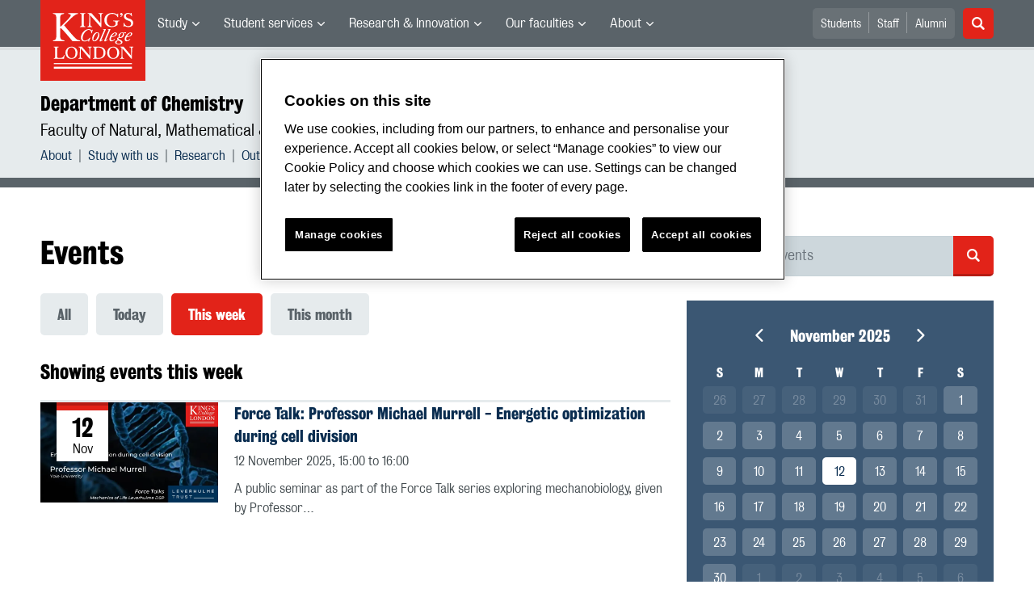

--- FILE ---
content_type: application/javascript
request_url: https://www.kcl.ac.uk/SiteElements/2017/js/fullcalendar.min.js
body_size: 68448
content:
(function webpackUniversalModuleDefinition(root,factory){if(typeof exports==='object'&&typeof module==='object')
module.exports=factory(require("jquery"),require("moment"));else if(typeof define==='function'&&define.amd)
define(["jquery","moment"],factory);else{var a=typeof exports==='object'?factory(require("jquery"),require("moment")):factory(root.jQuery,root.moment);for(var i in a)(typeof exports==='object'?exports:root)[i]=a[i]}})(this,function(__WEBPACK_EXTERNAL_MODULE_1__,__WEBPACK_EXTERNAL_MODULE_3__){return(function(modules){var installedModules={};function __webpack_require__(moduleId){if(installedModules[moduleId]){return installedModules[moduleId].exports}
var module=installedModules[moduleId]={i:moduleId,l:!1,exports:{}};modules[moduleId].call(module.exports,module,module.exports,__webpack_require__);module.l=!0;return module.exports}
__webpack_require__.m=modules;__webpack_require__.c=installedModules;__webpack_require__.d=function(exports,name,getter){if(!__webpack_require__.o(exports,name)){Object.defineProperty(exports,name,{configurable:!1,enumerable:!0,get:getter})}};__webpack_require__.n=function(module){var getter=module&&module.__esModule?function getDefault(){return module['default']}:function getModuleExports(){return module};__webpack_require__.d(getter,'a',getter);return getter};__webpack_require__.o=function(object,property){return Object.prototype.hasOwnProperty.call(object,property)};__webpack_require__.p="";return __webpack_require__(__webpack_require__.s=72)})([(function(module,exports){var extendStatics=function(d,b){for(var p in b)
if(b.hasOwnProperty(p))d[p]=b[p]};exports.__extends=function(d,b){extendStatics(d,b);function __(){this.constructor=d}
d.prototype=b===null?Object.create(b):(__.prototype=b.prototype,new __())}}),(function(module,exports){module.exports=__WEBPACK_EXTERNAL_MODULE_1__}),(function(module,exports,__webpack_require__){Object.defineProperty(exports,"__esModule",{value:!0});var moment=__webpack_require__(3);var $=__webpack_require__(1);function compensateScroll(rowEls,scrollbarWidths){if(scrollbarWidths.left){rowEls.css({'border-left-width':1,'margin-left':scrollbarWidths.left-1})}
if(scrollbarWidths.right){rowEls.css({'border-right-width':1,'margin-right':scrollbarWidths.right-1})}}
exports.compensateScroll=compensateScroll;function uncompensateScroll(rowEls){rowEls.css({'margin-left':'','margin-right':'','border-left-width':'','border-right-width':''})}
exports.uncompensateScroll=uncompensateScroll;function disableCursor(){$('body').addClass('fc-not-allowed')}
exports.disableCursor=disableCursor;function enableCursor(){$('body').removeClass('fc-not-allowed')}
exports.enableCursor=enableCursor;function distributeHeight(els,availableHeight,shouldRedistribute){var minOffset1=Math.floor(availableHeight/els.length);var minOffset2=Math.floor(availableHeight-minOffset1*(els.length-1));var flexEls=[];var flexOffsets=[];var flexHeights=[];var usedHeight=0;undistributeHeight(els);els.each(function(i,el){var minOffset=i===els.length-1?minOffset2:minOffset1;var naturalOffset=$(el).outerHeight(!0);if(naturalOffset<minOffset){flexEls.push(el);flexOffsets.push(naturalOffset);flexHeights.push($(el).height())}else{usedHeight+=naturalOffset}});if(shouldRedistribute){availableHeight-=usedHeight;minOffset1=Math.floor(availableHeight/flexEls.length);minOffset2=Math.floor(availableHeight-minOffset1*(flexEls.length-1))}
$(flexEls).each(function(i,el){var minOffset=i===flexEls.length-1?minOffset2:minOffset1;var naturalOffset=flexOffsets[i];var naturalHeight=flexHeights[i];var newHeight=minOffset-(naturalOffset-naturalHeight);if(naturalOffset<minOffset){$(el).height(newHeight)}})}
exports.distributeHeight=distributeHeight;function undistributeHeight(els){els.height('')}
exports.undistributeHeight=undistributeHeight;function matchCellWidths(els){var maxInnerWidth=0;els.find('> *').each(function(i,innerEl){var innerWidth=$(innerEl).outerWidth();if(innerWidth>maxInnerWidth){maxInnerWidth=innerWidth}});maxInnerWidth++;els.width(maxInnerWidth);return maxInnerWidth}
exports.matchCellWidths=matchCellWidths;function subtractInnerElHeight(outerEl,innerEl){var both=outerEl.add(innerEl);var diff;both.css({position:'relative',left:-1});diff=outerEl.outerHeight()-innerEl.outerHeight();both.css({position:'',left:''});return diff}
exports.subtractInnerElHeight=subtractInnerElHeight;function getScrollParent(el){var position=el.css('position'),scrollParent=el.parents().filter(function(){var parent=$(this);return(/(auto|scroll)/).test(parent.css('overflow')+parent.css('overflow-y')+parent.css('overflow-x'))}).eq(0);return position==='fixed'||!scrollParent.length?$(el[0].ownerDocument||document):scrollParent}
exports.getScrollParent=getScrollParent;function getOuterRect(el,origin){var offset=el.offset();var left=offset.left-(origin?origin.left:0);var top=offset.top-(origin?origin.top:0);return{left:left,right:left+el.outerWidth(),top:top,bottom:top+el.outerHeight()}}
exports.getOuterRect=getOuterRect;function getClientRect(el,origin){var offset=el.offset();var scrollbarWidths=getScrollbarWidths(el);var left=offset.left+getCssFloat(el,'border-left-width')+scrollbarWidths.left-(origin?origin.left:0);var top=offset.top+getCssFloat(el,'border-top-width')+scrollbarWidths.top-(origin?origin.top:0);return{left:left,right:left+el[0].clientWidth,top:top,bottom:top+el[0].clientHeight}}
exports.getClientRect=getClientRect;function getContentRect(el,origin){var offset=el.offset();var left=offset.left+getCssFloat(el,'border-left-width')+getCssFloat(el,'padding-left')-(origin?origin.left:0);var top=offset.top+getCssFloat(el,'border-top-width')+getCssFloat(el,'padding-top')-(origin?origin.top:0);return{left:left,right:left+el.width(),top:top,bottom:top+el.height()}}
exports.getContentRect=getContentRect;function getScrollbarWidths(el){var leftRightWidth=el[0].offsetWidth-el[0].clientWidth;var bottomWidth=el[0].offsetHeight-el[0].clientHeight;var widths;leftRightWidth=sanitizeScrollbarWidth(leftRightWidth);bottomWidth=sanitizeScrollbarWidth(bottomWidth);widths={left:0,right:0,top:0,bottom:bottomWidth};if(getIsLeftRtlScrollbars()&&el.css('direction')=='rtl'){widths.left=leftRightWidth}else{widths.right=leftRightWidth}
return widths}
exports.getScrollbarWidths=getScrollbarWidths;function sanitizeScrollbarWidth(width){width=Math.max(0,width);width=Math.round(width);return width}
var _isLeftRtlScrollbars=null;function getIsLeftRtlScrollbars(){if(_isLeftRtlScrollbars===null){_isLeftRtlScrollbars=computeIsLeftRtlScrollbars()}
return _isLeftRtlScrollbars}
function computeIsLeftRtlScrollbars(){var el=$('<div><div/></div>').css({position:'absolute',top:-1000,left:0,border:0,padding:0,overflow:'scroll',direction:'rtl'}).appendTo('body');var innerEl=el.children();var res=innerEl.offset().left>el.offset().left;el.remove();return res}
function getCssFloat(el,prop){return parseFloat(el.css(prop))||0}
function isPrimaryMouseButton(ev){return ev.which==1&&!ev.ctrlKey}
exports.isPrimaryMouseButton=isPrimaryMouseButton;function getEvX(ev){var touches=ev.originalEvent.touches;if(touches&&touches.length){return touches[0].pageX}
return ev.pageX}
exports.getEvX=getEvX;function getEvY(ev){var touches=ev.originalEvent.touches;if(touches&&touches.length){return touches[0].pageY}
return ev.pageY}
exports.getEvY=getEvY;function getEvIsTouch(ev){return/^touch/.test(ev.type)}
exports.getEvIsTouch=getEvIsTouch;function preventSelection(el){el.addClass('fc-unselectable').on('selectstart',preventDefault)}
exports.preventSelection=preventSelection;function allowSelection(el){el.removeClass('fc-unselectable').off('selectstart',preventDefault)}
exports.allowSelection=allowSelection;function preventDefault(ev){ev.preventDefault()}
exports.preventDefault=preventDefault;function intersectRects(rect1,rect2){var res={left:Math.max(rect1.left,rect2.left),right:Math.min(rect1.right,rect2.right),top:Math.max(rect1.top,rect2.top),bottom:Math.min(rect1.bottom,rect2.bottom)};if(res.left<res.right&&res.top<res.bottom){return res}
return!1}
exports.intersectRects=intersectRects;function constrainPoint(point,rect){return{left:Math.min(Math.max(point.left,rect.left),rect.right),top:Math.min(Math.max(point.top,rect.top),rect.bottom)}}
exports.constrainPoint=constrainPoint;function getRectCenter(rect){return{left:(rect.left+rect.right)/2,top:(rect.top+rect.bottom)/2}}
exports.getRectCenter=getRectCenter;function diffPoints(point1,point2){return{left:point1.left-point2.left,top:point1.top-point2.top}}
exports.diffPoints=diffPoints;function parseFieldSpecs(input){var specs=[];var tokens=[];var i,token;if(typeof input==='string'){tokens=input.split(/\s*,\s*/)}else if(typeof input==='function'){tokens=[input]}else if($.isArray(input)){tokens=input}
for(i=0;i<tokens.length;i++){token=tokens[i];if(typeof token==='string'){specs.push(token.charAt(0)=='-'?{field:token.substring(1),order:-1}:{field:token,order:1})}else if(typeof token==='function'){specs.push({func:token})}}
return specs}
exports.parseFieldSpecs=parseFieldSpecs;function compareByFieldSpecs(obj1,obj2,fieldSpecs){var i;var cmp;for(i=0;i<fieldSpecs.length;i++){cmp=compareByFieldSpec(obj1,obj2,fieldSpecs[i]);if(cmp){return cmp}}
return 0}
exports.compareByFieldSpecs=compareByFieldSpecs;function compareByFieldSpec(obj1,obj2,fieldSpec){if(fieldSpec.func){return fieldSpec.func(obj1,obj2)}
return flexibleCompare(obj1[fieldSpec.field],obj2[fieldSpec.field])*(fieldSpec.order||1)}
exports.compareByFieldSpec=compareByFieldSpec;function flexibleCompare(a,b){if(!a&&!b){return 0}
if(b==null){return-1}
if(a==null){return 1}
if($.type(a)==='string'||$.type(b)==='string'){return String(a).localeCompare(String(b))}
return a-b}
exports.flexibleCompare=flexibleCompare;exports.dayIDs=['sun','mon','tue','wed','thu','fri','sat'];exports.unitsDesc=['year','month','week','day','hour','minute','second','millisecond'];function diffDayTime(a,b){return moment.duration({days:a.clone().stripTime().diff(b.clone().stripTime(),'days'),ms:a.time()-b.time()})}
exports.diffDayTime=diffDayTime;function diffDay(a,b){return moment.duration({days:a.clone().stripTime().diff(b.clone().stripTime(),'days')})}
exports.diffDay=diffDay;function diffByUnit(a,b,unit){return moment.duration(Math.round(a.diff(b,unit,!0)),unit)}
exports.diffByUnit=diffByUnit;function computeGreatestUnit(start,end){var i,unit;var val;for(i=0;i<exports.unitsDesc.length;i++){unit=exports.unitsDesc[i];val=computeRangeAs(unit,start,end);if(val>=1&&isInt(val)){break}}
return unit}
exports.computeGreatestUnit=computeGreatestUnit;function computeDurationGreatestUnit(duration,durationInput){var unit=computeGreatestUnit(duration);if(unit==='week'&&typeof durationInput==='object'&&durationInput.days){unit='day'}
return unit}
exports.computeDurationGreatestUnit=computeDurationGreatestUnit;function computeRangeAs(unit,start,end){if(end!=null){return end.diff(start,unit,!0)}else if(moment.isDuration(start)){return start.as(unit)}else{return start.end.diff(start.start,unit,!0)}}
function divideRangeByDuration(start,end,dur){var months;if(durationHasTime(dur)){return(end-start)/dur}
months=dur.asMonths();if(Math.abs(months)>=1&&isInt(months)){return end.diff(start,'months',!0)/months}
return end.diff(start,'days',!0)/dur.asDays()}
exports.divideRangeByDuration=divideRangeByDuration;function divideDurationByDuration(dur1,dur2){var months1,months2;if(durationHasTime(dur1)||durationHasTime(dur2)){return dur1/dur2}
months1=dur1.asMonths();months2=dur2.asMonths();if(Math.abs(months1)>=1&&isInt(months1)&&Math.abs(months2)>=1&&isInt(months2)){return months1/months2}
return dur1.asDays()/dur2.asDays()}
exports.divideDurationByDuration=divideDurationByDuration;function multiplyDuration(dur,n){var months;if(durationHasTime(dur)){return moment.duration(dur*n)}
months=dur.asMonths();if(Math.abs(months)>=1&&isInt(months)){return moment.duration({months:months*n})}
return moment.duration({days:dur.asDays()*n})}
exports.multiplyDuration=multiplyDuration;function durationHasTime(dur){return Boolean(dur.hours()||dur.minutes()||dur.seconds()||dur.milliseconds())}
exports.durationHasTime=durationHasTime;function isNativeDate(input){return Object.prototype.toString.call(input)==='[object Date]'||input instanceof Date}
exports.isNativeDate=isNativeDate;function isTimeString(str){return typeof str==='string'&&/^\d+\:\d+(?:\:\d+\.?(?:\d{3})?)?$/.test(str)}
exports.isTimeString=isTimeString;function log(){var args=[];for(var _i=0;_i<arguments.length;_i++){args[_i]=arguments[_i]}
var console=window.console;if(console&&console.log){return console.log.apply(console,args)}}
exports.log=log;function warn(){var args=[];for(var _i=0;_i<arguments.length;_i++){args[_i]=arguments[_i]}
var console=window.console;if(console&&console.warn){return console.warn.apply(console,args)}else{return log.apply(null,args)}}
exports.warn=warn;var hasOwnPropMethod={}.hasOwnProperty;function mergeProps(propObjs,complexProps){var dest={};var i,name;var complexObjs;var j,val;var props;if(complexProps){for(i=0;i<complexProps.length;i++){name=complexProps[i];complexObjs=[];for(j=propObjs.length-1;j>=0;j--){val=propObjs[j][name];if(typeof val==='object'){complexObjs.unshift(val)}else if(val!==undefined){dest[name]=val;break}}
if(complexObjs.length){dest[name]=mergeProps(complexObjs)}}}
for(i=propObjs.length-1;i>=0;i--){props=propObjs[i];for(name in props){if(!(name in dest)){dest[name]=props[name]}}}
return dest}
exports.mergeProps=mergeProps;function copyOwnProps(src,dest){for(var name in src){if(hasOwnProp(src,name)){dest[name]=src[name]}}}
exports.copyOwnProps=copyOwnProps;function hasOwnProp(obj,name){return hasOwnPropMethod.call(obj,name)}
exports.hasOwnProp=hasOwnProp;function applyAll(functions,thisObj,args){if($.isFunction(functions)){functions=[functions]}
if(functions){var i;var ret;for(i=0;i<functions.length;i++){ret=functions[i].apply(thisObj,args)||ret}
return ret}}
exports.applyAll=applyAll;function removeMatching(array,testFunc){var removeCnt=0;var i=0;while(i<array.length){if(testFunc(array[i])){array.splice(i,1);removeCnt++}else{i++}}
return removeCnt}
exports.removeMatching=removeMatching;function removeExact(array,exactVal){var removeCnt=0;var i=0;while(i<array.length){if(array[i]===exactVal){array.splice(i,1);removeCnt++}else{i++}}
return removeCnt}
exports.removeExact=removeExact;function isArraysEqual(a0,a1){var len=a0.length;var i;if(len==null||len!==a1.length){return!1}
for(i=0;i<len;i++){if(a0[i]!==a1[i]){return!1}}
return!0}
exports.isArraysEqual=isArraysEqual;function firstDefined(){var args=[];for(var _i=0;_i<arguments.length;_i++){args[_i]=arguments[_i]}
for(var i=0;i<args.length;i++){if(args[i]!==undefined){return args[i]}}}
exports.firstDefined=firstDefined;function htmlEscape(s){return(s+'').replace(/&/g,'&amp;').replace(/</g,'&lt;').replace(/>/g,'&gt;').replace(/'/g,'&#039;').replace(/"/g,'&quot;').replace(/\n/g,'<br />')}
exports.htmlEscape=htmlEscape;function stripHtmlEntities(text){return text.replace(/&.*?;/g,'')}
exports.stripHtmlEntities=stripHtmlEntities;function cssToStr(cssProps){var statements=[];$.each(cssProps,function(name,val){if(val!=null){statements.push(name+':'+val)}});return statements.join(';')}
exports.cssToStr=cssToStr;function attrsToStr(attrs){var parts=[];$.each(attrs,function(name,val){if(val!=null){parts.push(name+'="'+htmlEscape(val)+'"')}});return parts.join(' ')}
exports.attrsToStr=attrsToStr;function capitaliseFirstLetter(str){return str.charAt(0).toUpperCase()+str.slice(1)}
exports.capitaliseFirstLetter=capitaliseFirstLetter;function compareNumbers(a,b){return a-b}
exports.compareNumbers=compareNumbers;function isInt(n){return n%1===0}
exports.isInt=isInt;function proxy(obj,methodName){var method=obj[methodName];return function(){return method.apply(obj,arguments)}}
exports.proxy=proxy;function debounce(func,wait,immediate){if(immediate===void 0){immediate=!1}
var timeout,args,context,timestamp,result;var later=function(){var last=+new Date()-timestamp;if(last<wait){timeout=setTimeout(later,wait-last)}else{timeout=null;if(!immediate){result=func.apply(context,args);context=args=null}}};return function(){context=this;args=arguments;timestamp=+new Date();var callNow=immediate&&!timeout;if(!timeout){timeout=setTimeout(later,wait)}
if(callNow){result=func.apply(context,args);context=args=null}
return result}}
exports.debounce=debounce}),(function(module,exports){module.exports=__WEBPACK_EXTERNAL_MODULE_3__}),(function(module,exports,__webpack_require__){Object.defineProperty(exports,"__esModule",{value:!0});var moment=__webpack_require__(3);var moment_ext_1=__webpack_require__(9);var UnzonedRange=(function(){function UnzonedRange(startInput,endInput){this.isStart=!0;this.isEnd=!0;if(moment.isMoment(startInput)){startInput=startInput.clone().stripZone()}
if(moment.isMoment(endInput)){endInput=endInput.clone().stripZone()}
if(startInput){this.startMs=startInput.valueOf()}
if(endInput){this.endMs=endInput.valueOf()}}
UnzonedRange.prototype.intersect=function(otherRange){var startMs=this.startMs;var endMs=this.endMs;var newRange=null;if(otherRange.startMs!=null){if(startMs==null){startMs=otherRange.startMs}else{startMs=Math.max(startMs,otherRange.startMs)}}
if(otherRange.endMs!=null){if(endMs==null){endMs=otherRange.endMs}else{endMs=Math.min(endMs,otherRange.endMs)}}
if(startMs==null||endMs==null||startMs<endMs){newRange=new UnzonedRange(startMs,endMs);newRange.isStart=this.isStart&&startMs===this.startMs;newRange.isEnd=this.isEnd&&endMs===this.endMs}
return newRange};UnzonedRange.prototype.intersectsWith=function(otherRange){return(this.endMs==null||otherRange.startMs==null||this.endMs>otherRange.startMs)&&(this.startMs==null||otherRange.endMs==null||this.startMs<otherRange.endMs)};UnzonedRange.prototype.containsRange=function(innerRange){return(this.startMs==null||(innerRange.startMs!=null&&innerRange.startMs>=this.startMs))&&(this.endMs==null||(innerRange.endMs!=null&&innerRange.endMs<=this.endMs))};UnzonedRange.prototype.containsDate=function(date){var ms=date.valueOf();return(this.startMs==null||ms>=this.startMs)&&(this.endMs==null||ms<this.endMs)};UnzonedRange.prototype.constrainDate=function(date){var ms=date.valueOf();if(this.startMs!=null&&ms<this.startMs){ms=this.startMs}
if(this.endMs!=null&&ms>=this.endMs){ms=this.endMs-1}
return ms};UnzonedRange.prototype.equals=function(otherRange){return this.startMs===otherRange.startMs&&this.endMs===otherRange.endMs};UnzonedRange.prototype.clone=function(){var range=new UnzonedRange(this.startMs,this.endMs);range.isStart=this.isStart;range.isEnd=this.isEnd;return range};UnzonedRange.prototype.getStart=function(){if(this.startMs!=null){return moment_ext_1.default.utc(this.startMs).stripZone()}
return null};UnzonedRange.prototype.getEnd=function(){if(this.endMs!=null){return moment_ext_1.default.utc(this.endMs).stripZone()}
return null};UnzonedRange.prototype.as=function(unit){return moment.utc(this.endMs).diff(moment.utc(this.startMs),unit,!0)};UnzonedRange.invertRanges=function(ranges,constraintRange){var invertedRanges=[];var startMs=constraintRange.startMs;var i;var dateRange;ranges.sort(compareUnzonedRanges);for(i=0;i<ranges.length;i++){dateRange=ranges[i];if(dateRange.startMs>startMs){invertedRanges.push(new UnzonedRange(startMs,dateRange.startMs))}
if(dateRange.endMs>startMs){startMs=dateRange.endMs}}
if(startMs<constraintRange.endMs){invertedRanges.push(new UnzonedRange(startMs,constraintRange.endMs))}
return invertedRanges};return UnzonedRange}());exports.default=UnzonedRange;function compareUnzonedRanges(range1,range2){return range1.startMs-range2.startMs}}),(function(module,exports,__webpack_require__){Object.defineProperty(exports,"__esModule",{value:!0});var tslib_1=__webpack_require__(0);var $=__webpack_require__(1);var ParsableModelMixin_1=__webpack_require__(50);var Class_1=__webpack_require__(21);var EventDefParser_1=__webpack_require__(33);var EventSource=(function(_super){tslib_1.__extends(EventSource,_super);function EventSource(calendar){var _this=_super.call(this)||this;_this.calendar=calendar;_this.className=[];_this.uid=String(EventSource.uuid++);return _this}
EventSource.prototype.fetch=function(start,end,timezone){};EventSource.prototype.removeEventDefsById=function(eventDefId){};EventSource.prototype.removeAllEventDefs=function(){};EventSource.prototype.getPrimitive=function(otherSource){};EventSource.prototype.parseEventDefs=function(rawEventDefs){var i;var eventDef;var eventDefs=[];for(i=0;i<rawEventDefs.length;i++){eventDef=this.parseEventDef(rawEventDefs[i]);if(eventDef){eventDefs.push(eventDef)}}
return eventDefs};EventSource.prototype.parseEventDef=function(rawInput){var calendarTransform=this.calendar.opt('eventDataTransform');var sourceTransform=this.eventDataTransform;if(calendarTransform){rawInput=calendarTransform(rawInput)}
if(sourceTransform){rawInput=sourceTransform(rawInput)}
return EventDefParser_1.default.parse(rawInput,this)};EventSource.prototype.applyManualStandardProps=function(rawProps){if(rawProps.id!=null){this.id=EventSource.normalizeId(rawProps.id)}
if($.isArray(rawProps.className)){this.className=rawProps.className}else if(typeof rawProps.className==='string'){this.className=rawProps.className.split(/\s+/)}
return!0};EventSource.parse=function(rawInput,calendar){var source=new this(calendar);if(typeof rawInput==='object'){if(source.applyProps(rawInput)){return source}}
return!1};EventSource.normalizeId=function(id){if(id){return String(id)}
return null};EventSource.defineStandardProps=ParsableModelMixin_1.default.defineStandardProps;EventSource.copyVerbatimStandardProps=ParsableModelMixin_1.default.copyVerbatimStandardProps;EventSource.uuid=0;return EventSource}(Class_1.default));exports.default=EventSource;ParsableModelMixin_1.default.mixInto(EventSource);EventSource.defineStandardProps({id:!1,className:!1,color:!0,backgroundColor:!0,borderColor:!0,textColor:!0,editable:!0,startEditable:!0,durationEditable:!0,rendering:!0,overlap:!0,constraint:!0,allDayDefault:!0,eventDataTransform:!0})}),(function(module,exports,__webpack_require__){Object.defineProperty(exports,"__esModule",{value:!0});var tslib_1=__webpack_require__(0);var $=__webpack_require__(1);var Mixin_1=__webpack_require__(12);var guid=0;var ListenerMixin=(function(_super){tslib_1.__extends(ListenerMixin,_super);function ListenerMixin(){var _this=_super!==null&&_super.apply(this,arguments)||this;_this.listenerId=null;return _this}
ListenerMixin.prototype.listenTo=function(other,arg,callback){if(typeof arg==='object'){for(var eventName in arg){if(arg.hasOwnProperty(eventName)){this.listenTo(other,eventName,arg[eventName])}}}else if(typeof arg==='string'){other.on(arg+'.'+this.getListenerNamespace(),$.proxy(callback,this))}};ListenerMixin.prototype.stopListeningTo=function(other,eventName){other.off((eventName||'')+'.'+this.getListenerNamespace())};ListenerMixin.prototype.getListenerNamespace=function(){if(this.listenerId==null){this.listenerId=guid++}
return'_listener'+this.listenerId};return ListenerMixin}(Mixin_1.default));exports.default=ListenerMixin}),(function(module,exports){Object.defineProperty(exports,"__esModule",{value:!0});exports.default={version:"<%= version %>",internalApiVersion:12,touchMouseIgnoreWait:500,dataAttrPrefix:'',views:{},locales:{}}}),(function(module,exports,__webpack_require__){Object.defineProperty(exports,"__esModule",{value:!0});var tslib_1=__webpack_require__(0);var $=__webpack_require__(1);var Mixin_1=__webpack_require__(12);var EmitterMixin=(function(_super){tslib_1.__extends(EmitterMixin,_super);function EmitterMixin(){return _super!==null&&_super.apply(this,arguments)||this}
EmitterMixin.prototype.on=function(types,handler){$(this).on(types,this._prepareIntercept(handler));return this};EmitterMixin.prototype.one=function(types,handler){$(this).one(types,this._prepareIntercept(handler));return this};EmitterMixin.prototype._prepareIntercept=function(handler){var intercept=function(ev,extra){return handler.apply(extra.context||this,extra.args||[])};if(!handler.guid){handler.guid=$.guid++}
intercept.guid=handler.guid;return intercept};EmitterMixin.prototype.off=function(types,handler){$(this).off(types,handler);return this};EmitterMixin.prototype.trigger=function(types){var args=[];for(var _i=1;_i<arguments.length;_i++){args[_i-1]=arguments[_i]}
$(this).triggerHandler(types,{args:args});return this};EmitterMixin.prototype.triggerWith=function(types,context,args){$(this).triggerHandler(types,{context:context,args:args});return this};EmitterMixin.prototype.hasHandlers=function(type){var hash=$._data(this,'events');return hash&&hash[type]&&hash[type].length>0};return EmitterMixin}(Mixin_1.default));exports.default=EmitterMixin}),(function(module,exports,__webpack_require__){Object.defineProperty(exports,"__esModule",{value:!0});var moment=__webpack_require__(3);var $=__webpack_require__(1);var util_1=__webpack_require__(2);var ambigDateOfMonthRegex=/^\s*\d{4}-\d\d$/;var ambigTimeOrZoneRegex=/^\s*\d{4}-(?:(\d\d-\d\d)|(W\d\d$)|(W\d\d-\d)|(\d\d\d))((T| )(\d\d(:\d\d(:\d\d(\.\d+)?)?)?)?)?$/;var newMomentProto=moment.fn;exports.newMomentProto=newMomentProto;var oldMomentProto=$.extend({},newMomentProto);exports.oldMomentProto=oldMomentProto;var momentProperties=moment.momentProperties;momentProperties.push('_fullCalendar');momentProperties.push('_ambigTime');momentProperties.push('_ambigZone');function oldMomentFormat(mom,formatStr){return oldMomentProto.format.call(mom,formatStr)}
exports.oldMomentFormat=oldMomentFormat;var momentExt=function(){return makeMoment(arguments)};exports.default=momentExt;momentExt.utc=function(){var mom=makeMoment(arguments,!0);if(mom.hasTime()){mom.utc()}
return mom};momentExt.parseZone=function(){return makeMoment(arguments,!0,!0)};function makeMoment(args,parseAsUTC,parseZone){if(parseAsUTC===void 0){parseAsUTC=!1}
if(parseZone===void 0){parseZone=!1}
var input=args[0];var isSingleString=args.length==1&&typeof input==='string';var isAmbigTime;var isAmbigZone;var ambigMatch;var mom;if(moment.isMoment(input)||util_1.isNativeDate(input)||input===undefined){mom=moment.apply(null,args)}else{isAmbigTime=!1;isAmbigZone=!1;if(isSingleString){if(ambigDateOfMonthRegex.test(input)){input+='-01';args=[input];isAmbigTime=!0;isAmbigZone=!0}else if((ambigMatch=ambigTimeOrZoneRegex.exec(input))){isAmbigTime=!ambigMatch[5];isAmbigZone=!0}}else if($.isArray(input)){isAmbigZone=!0}
if(parseAsUTC||isAmbigTime){mom=moment.utc.apply(moment,args)}else{mom=moment.apply(null,args)}
if(isAmbigTime){mom._ambigTime=!0;mom._ambigZone=!0}else if(parseZone){if(isAmbigZone){mom._ambigZone=!0}else if(isSingleString){mom.utcOffset(input)}}}
mom._fullCalendar=!0;return mom}
newMomentProto.week=newMomentProto.weeks=function(input){var weekCalc=this._locale._fullCalendar_weekCalc;if(input==null&&typeof weekCalc==='function'){return weekCalc(this)}else if(weekCalc==='ISO'){return oldMomentProto.isoWeek.apply(this,arguments)}
return oldMomentProto.week.apply(this,arguments)};newMomentProto.time=function(time){if(!this._fullCalendar){return oldMomentProto.time.apply(this,arguments)}
if(time==null){return moment.duration({hours:this.hours(),minutes:this.minutes(),seconds:this.seconds(),milliseconds:this.milliseconds()})}else{this._ambigTime=!1;if(!moment.isDuration(time)&&!moment.isMoment(time)){time=moment.duration(time)}
var dayHours=0;if(moment.isDuration(time)){dayHours=Math.floor(time.asDays())*24}
return this.hours(dayHours+time.hours()).minutes(time.minutes()).seconds(time.seconds()).milliseconds(time.milliseconds())}};newMomentProto.stripTime=function(){if(!this._ambigTime){this.utc(!0);this.set({hours:0,minutes:0,seconds:0,ms:0});this._ambigTime=!0;this._ambigZone=!0}
return this};newMomentProto.hasTime=function(){return!this._ambigTime};newMomentProto.stripZone=function(){var wasAmbigTime;if(!this._ambigZone){wasAmbigTime=this._ambigTime;this.utc(!0);this._ambigTime=wasAmbigTime||!1;this._ambigZone=!0}
return this};newMomentProto.hasZone=function(){return!this._ambigZone};newMomentProto.local=function(keepLocalTime){oldMomentProto.local.call(this,this._ambigZone||keepLocalTime);this._ambigTime=!1;this._ambigZone=!1;return this};newMomentProto.utc=function(keepLocalTime){oldMomentProto.utc.call(this,keepLocalTime);this._ambigTime=!1;this._ambigZone=!1;return this};newMomentProto.utcOffset=function(tzo){if(tzo!=null){this._ambigTime=!1;this._ambigZone=!1}
return oldMomentProto.utcOffset.apply(this,arguments)}}),(function(module,exports){Object.defineProperty(exports,"__esModule",{value:!0});var ComponentFootprint=(function(){function ComponentFootprint(unzonedRange,isAllDay){this.isAllDay=!1;this.unzonedRange=unzonedRange;this.isAllDay=isAllDay}
ComponentFootprint.prototype.toLegacy=function(calendar){return{start:calendar.msToMoment(this.unzonedRange.startMs,this.isAllDay),end:calendar.msToMoment(this.unzonedRange.endMs,this.isAllDay)}};return ComponentFootprint}());exports.default=ComponentFootprint}),(function(module,exports,__webpack_require__){Object.defineProperty(exports,"__esModule",{value:!0});var tslib_1=__webpack_require__(0);var EventDef_1=__webpack_require__(22);var EventInstance_1=__webpack_require__(51);var EventDateProfile_1=__webpack_require__(15);var SingleEventDef=(function(_super){tslib_1.__extends(SingleEventDef,_super);function SingleEventDef(){return _super!==null&&_super.apply(this,arguments)||this}
SingleEventDef.prototype.buildInstances=function(){return[this.buildInstance()]};SingleEventDef.prototype.buildInstance=function(){return new EventInstance_1.default(this,this.dateProfile)};SingleEventDef.prototype.isAllDay=function(){return this.dateProfile.isAllDay()};SingleEventDef.prototype.clone=function(){var def=_super.prototype.clone.call(this);def.dateProfile=this.dateProfile;return def};SingleEventDef.prototype.rezone=function(){var calendar=this.source.calendar;var dateProfile=this.dateProfile;this.dateProfile=new EventDateProfile_1.default(calendar.moment(dateProfile.start),dateProfile.end?calendar.moment(dateProfile.end):null,calendar)};SingleEventDef.prototype.applyManualStandardProps=function(rawProps){var superSuccess=_super.prototype.applyManualStandardProps.call(this,rawProps);var dateProfile=EventDateProfile_1.default.parse(rawProps,this.source);if(dateProfile){this.dateProfile=dateProfile;if(rawProps.date!=null){this.miscProps.date=rawProps.date}
return superSuccess}else{return!1}};return SingleEventDef}(EventDef_1.default));exports.default=SingleEventDef;SingleEventDef.defineStandardProps({start:!1,date:!1,end:!1,allDay:!1})}),(function(module,exports){Object.defineProperty(exports,"__esModule",{value:!0});var Mixin=(function(){function Mixin(){}
Mixin.mixInto=function(destClass){var _this=this;Object.getOwnPropertyNames(this.prototype).forEach(function(name){if(!destClass.prototype[name]){destClass.prototype[name]=_this.prototype[name]}})};Mixin.mixOver=function(destClass){var _this=this;Object.getOwnPropertyNames(this.prototype).forEach(function(name){destClass.prototype[name]=_this.prototype[name]})};return Mixin}());exports.default=Mixin}),(function(module,exports){Object.defineProperty(exports,"__esModule",{value:!0});var Interaction=(function(){function Interaction(component){this.view=component._getView();this.component=component}
Interaction.prototype.opt=function(name){return this.view.opt(name)};Interaction.prototype.end=function(){};return Interaction}());exports.default=Interaction}),(function(module,exports,__webpack_require__){Object.defineProperty(exports,"__esModule",{value:!0});var $=__webpack_require__(1);var namespace_hooks_1=__webpack_require__(7);var EmitterMixin_1=__webpack_require__(8);var ListenerMixin_1=__webpack_require__(6);var globalEmitter=null;var neededCount=0;var GlobalEmitter=(function(){function GlobalEmitter(){this.isTouching=!1;this.mouseIgnoreDepth=0}
GlobalEmitter.prototype.bind=function(){var _this=this;this.listenTo($(document),{touchstart:this.handleTouchStart,touchcancel:this.handleTouchCancel,touchend:this.handleTouchEnd,mousedown:this.handleMouseDown,mousemove:this.handleMouseMove,mouseup:this.handleMouseUp,click:this.handleClick,selectstart:this.handleSelectStart,contextmenu:this.handleContextMenu});window.addEventListener('touchmove',this.handleTouchMoveProxy=function(ev){_this.handleTouchMove($.Event(ev))},{passive:!1});window.addEventListener('scroll',this.handleScrollProxy=function(ev){_this.handleScroll($.Event(ev))},!0)};GlobalEmitter.prototype.unbind=function(){this.stopListeningTo($(document));window.removeEventListener('touchmove',this.handleTouchMoveProxy);window.removeEventListener('scroll',this.handleScrollProxy,!0)};GlobalEmitter.prototype.handleTouchStart=function(ev){this.stopTouch(ev,!0);this.isTouching=!0;this.trigger('touchstart',ev)};GlobalEmitter.prototype.handleTouchMove=function(ev){if(this.isTouching){this.trigger('touchmove',ev)}};GlobalEmitter.prototype.handleTouchCancel=function(ev){if(this.isTouching){this.trigger('touchcancel',ev);this.stopTouch(ev)}};GlobalEmitter.prototype.handleTouchEnd=function(ev){this.stopTouch(ev)};GlobalEmitter.prototype.handleMouseDown=function(ev){if(!this.shouldIgnoreMouse()){this.trigger('mousedown',ev)}};GlobalEmitter.prototype.handleMouseMove=function(ev){if(!this.shouldIgnoreMouse()){this.trigger('mousemove',ev)}};GlobalEmitter.prototype.handleMouseUp=function(ev){if(!this.shouldIgnoreMouse()){this.trigger('mouseup',ev)}};GlobalEmitter.prototype.handleClick=function(ev){if(!this.shouldIgnoreMouse()){this.trigger('click',ev)}};GlobalEmitter.prototype.handleSelectStart=function(ev){this.trigger('selectstart',ev)};GlobalEmitter.prototype.handleContextMenu=function(ev){this.trigger('contextmenu',ev)};GlobalEmitter.prototype.handleScroll=function(ev){this.trigger('scroll',ev)};GlobalEmitter.prototype.stopTouch=function(ev,skipMouseIgnore){if(skipMouseIgnore===void 0){skipMouseIgnore=!1}
if(this.isTouching){this.isTouching=!1;this.trigger('touchend',ev);if(!skipMouseIgnore){this.startTouchMouseIgnore()}}};GlobalEmitter.prototype.startTouchMouseIgnore=function(){var _this=this;var wait=namespace_hooks_1.default.touchMouseIgnoreWait;if(wait){this.mouseIgnoreDepth++;setTimeout(function(){_this.mouseIgnoreDepth--},wait)}};GlobalEmitter.prototype.shouldIgnoreMouse=function(){return this.isTouching||Boolean(this.mouseIgnoreDepth)};GlobalEmitter.get=function(){if(!globalEmitter){globalEmitter=new GlobalEmitter();globalEmitter.bind()}
return globalEmitter};GlobalEmitter.needed=function(){GlobalEmitter.get();neededCount++};GlobalEmitter.unneeded=function(){neededCount--;if(!neededCount){globalEmitter.unbind();globalEmitter=null}};return GlobalEmitter}());exports.default=GlobalEmitter;ListenerMixin_1.default.mixInto(GlobalEmitter);EmitterMixin_1.default.mixInto(GlobalEmitter)}),(function(module,exports,__webpack_require__){Object.defineProperty(exports,"__esModule",{value:!0});var UnzonedRange_1=__webpack_require__(4);var EventDateProfile=(function(){function EventDateProfile(start,end,calendar){this.start=start;this.end=end||null;this.unzonedRange=this.buildUnzonedRange(calendar)}
EventDateProfile.prototype.isAllDay=function(){return!(this.start.hasTime()||(this.end&&this.end.hasTime()))};EventDateProfile.prototype.buildUnzonedRange=function(calendar){var startMs=this.start.clone().stripZone().valueOf();var endMs=this.getEnd(calendar).stripZone().valueOf();return new UnzonedRange_1.default(startMs,endMs)};EventDateProfile.prototype.getEnd=function(calendar){return this.end?this.end.clone():calendar.getDefaultEventEnd(this.isAllDay(),this.start)};EventDateProfile.isStandardProp=function(propName){return propName==='start'||propName==='date'||propName==='end'||propName==='allDay'};EventDateProfile.parse=function(rawProps,source){var startInput=rawProps.start||rawProps.date;var endInput=rawProps.end;if(!startInput){return!1}
var calendar=source.calendar;var start=calendar.moment(startInput);var end=endInput?calendar.moment(endInput):null;var forcedAllDay=rawProps.allDay;var forceEventDuration=calendar.opt('forceEventDuration');if(!start.isValid()){return!1}
if(end&&(!end.isValid()||!end.isAfter(start))){end=null}
if(forcedAllDay==null){forcedAllDay=source.allDayDefault;if(forcedAllDay==null){forcedAllDay=calendar.opt('allDayDefault')}}
if(forcedAllDay===!0){start.stripTime();if(end){end.stripTime()}}else if(forcedAllDay===!1){if(!start.hasTime()){start.time(0)}
if(end&&!end.hasTime()){end.time(0)}}
if(!end&&forceEventDuration){end=calendar.getDefaultEventEnd(!start.hasTime(),start)}
return new EventDateProfile(start,end,calendar)};return EventDateProfile}());exports.default=EventDateProfile}),(function(module,exports,__webpack_require__){Object.defineProperty(exports,"__esModule",{value:!0});var $=__webpack_require__(1);var PromiseStub={construct:function(executor){var deferred=$.Deferred();var promise=deferred.promise();if(typeof executor==='function'){executor(function(val){deferred.resolve(val);attachImmediatelyResolvingThen(promise,val)},function(){deferred.reject();attachImmediatelyRejectingThen(promise)})}
return promise},resolve:function(val){var deferred=$.Deferred().resolve(val);var promise=deferred.promise();attachImmediatelyResolvingThen(promise,val);return promise},reject:function(){var deferred=$.Deferred().reject();var promise=deferred.promise();attachImmediatelyRejectingThen(promise);return promise}};exports.default=PromiseStub;function attachImmediatelyResolvingThen(promise,val){promise.then=function(onResolve){if(typeof onResolve==='function'){return PromiseStub.resolve(onResolve(val))}
return promise}}
function attachImmediatelyRejectingThen(promise){promise.then=function(onResolve,onReject){if(typeof onReject==='function'){onReject()}
return promise}}}),(function(module,exports,__webpack_require__){Object.defineProperty(exports,"__esModule",{value:!0});var UnzonedRange_1=__webpack_require__(4);var util_1=__webpack_require__(23);var EventRange_1=__webpack_require__(53);var EventInstanceGroup=(function(){function EventInstanceGroup(eventInstances){this.eventInstances=eventInstances||[]}
EventInstanceGroup.prototype.getAllEventRanges=function(constraintRange){if(constraintRange){return this.sliceNormalRenderRanges(constraintRange)}else{return this.eventInstances.map(util_1.eventInstanceToEventRange)}};EventInstanceGroup.prototype.sliceRenderRanges=function(constraintRange){if(this.isInverse()){return this.sliceInverseRenderRanges(constraintRange)}else{return this.sliceNormalRenderRanges(constraintRange)}};EventInstanceGroup.prototype.sliceNormalRenderRanges=function(constraintRange){var eventInstances=this.eventInstances;var i,eventInstance;var slicedRange;var slicedEventRanges=[];for(i=0;i<eventInstances.length;i++){eventInstance=eventInstances[i];slicedRange=eventInstance.dateProfile.unzonedRange.intersect(constraintRange);if(slicedRange){slicedEventRanges.push(new EventRange_1.default(slicedRange,eventInstance.def,eventInstance))}}
return slicedEventRanges};EventInstanceGroup.prototype.sliceInverseRenderRanges=function(constraintRange){var unzonedRanges=this.eventInstances.map(util_1.eventInstanceToUnzonedRange);var ownerDef=this.getEventDef();unzonedRanges=UnzonedRange_1.default.invertRanges(unzonedRanges,constraintRange);return unzonedRanges.map(function(unzonedRange){return new EventRange_1.default(unzonedRange,ownerDef)})};EventInstanceGroup.prototype.isInverse=function(){return this.getEventDef().hasInverseRendering()};EventInstanceGroup.prototype.getEventDef=function(){return this.explicitEventDef||this.eventInstances[0].def};return EventInstanceGroup}());exports.default=EventInstanceGroup}),(function(module,exports,__webpack_require__){Object.defineProperty(exports,"__esModule",{value:!0});var tslib_1=__webpack_require__(0);var util_1=__webpack_require__(2);var DragListener_1=__webpack_require__(39);var HitDragListener=(function(_super){tslib_1.__extends(HitDragListener,_super);function HitDragListener(component,options){var _this=_super.call(this,options)||this;_this.component=component;return _this}
HitDragListener.prototype.handleInteractionStart=function(ev){var subjectEl=this.subjectEl;var subjectRect;var origPoint;var point;this.component.hitsNeeded();this.computeScrollBounds();if(ev){origPoint={left:util_1.getEvX(ev),top:util_1.getEvY(ev)};point=origPoint;if(subjectEl){subjectRect=util_1.getOuterRect(subjectEl);point=util_1.constrainPoint(point,subjectRect)}
this.origHit=this.queryHit(point.left,point.top);if(subjectEl&&this.options.subjectCenter){if(this.origHit){subjectRect=util_1.intersectRects(this.origHit,subjectRect)||subjectRect}
point=util_1.getRectCenter(subjectRect)}
this.coordAdjust=util_1.diffPoints(point,origPoint)}else{this.origHit=null;this.coordAdjust=null}
_super.prototype.handleInteractionStart.call(this,ev)};HitDragListener.prototype.handleDragStart=function(ev){var hit;_super.prototype.handleDragStart.call(this,ev);hit=this.queryHit(util_1.getEvX(ev),util_1.getEvY(ev));if(hit){this.handleHitOver(hit)}};HitDragListener.prototype.handleDrag=function(dx,dy,ev){var hit;_super.prototype.handleDrag.call(this,dx,dy,ev);hit=this.queryHit(util_1.getEvX(ev),util_1.getEvY(ev));if(!isHitsEqual(hit,this.hit)){if(this.hit){this.handleHitOut()}
if(hit){this.handleHitOver(hit)}}};HitDragListener.prototype.handleDragEnd=function(ev){this.handleHitDone();_super.prototype.handleDragEnd.call(this,ev)};HitDragListener.prototype.handleHitOver=function(hit){var isOrig=isHitsEqual(hit,this.origHit);this.hit=hit;this.trigger('hitOver',this.hit,isOrig,this.origHit)};HitDragListener.prototype.handleHitOut=function(){if(this.hit){this.trigger('hitOut',this.hit);this.handleHitDone();this.hit=null}};HitDragListener.prototype.handleHitDone=function(){if(this.hit){this.trigger('hitDone',this.hit)}};HitDragListener.prototype.handleInteractionEnd=function(ev,isCancelled){_super.prototype.handleInteractionEnd.call(this,ev,isCancelled);this.origHit=null;this.hit=null;this.component.hitsNotNeeded()};HitDragListener.prototype.handleScrollEnd=function(){_super.prototype.handleScrollEnd.call(this);if(this.isDragging){this.component.releaseHits();this.component.prepareHits()}};HitDragListener.prototype.queryHit=function(left,top){if(this.coordAdjust){left+=this.coordAdjust.left;top+=this.coordAdjust.top}
return this.component.queryHit(left,top)};return HitDragListener}(DragListener_1.default));exports.default=HitDragListener;function isHitsEqual(hit0,hit1){if(!hit0&&!hit1){return!0}
if(hit0&&hit1){return hit0.component===hit1.component&&isHitPropsWithin(hit0,hit1)&&isHitPropsWithin(hit1,hit0)}
return!1}
function isHitPropsWithin(subHit,superHit){for(var propName in subHit){if(!/^(component|left|right|top|bottom)$/.test(propName)){if(subHit[propName]!==superHit[propName]){return!1}}}
return!0}}),(function(module,exports,__webpack_require__){Object.defineProperty(exports,"__esModule",{value:!0});var util_1=__webpack_require__(2);exports.globalDefaults={titleRangeSeparator:' \u2013 ',monthYearFormat:'MMMM YYYY',defaultTimedEventDuration:'02:00:00',defaultAllDayEventDuration:{days:1},forceEventDuration:!1,nextDayThreshold:'09:00:00',columnHeader:!0,defaultView:'month',aspectRatio:1.35,header:{left:'title',center:'',right:'today prev,next'},weekends:!0,weekNumbers:!1,weekNumberTitle:'W',weekNumberCalculation:'local',scrollTime:'06:00:00',minTime:'00:00:00',maxTime:'24:00:00',showNonCurrentDates:!0,lazyFetching:!0,startParam:'start',endParam:'end',timezoneParam:'timezone',timezone:!1,locale:null,isRTL:!1,buttonText:{prev:"prev",next:"next",prevYear:"prev year",nextYear:"next year",year:'year',today:'today',month:'month',week:'week',day:'day'},allDayText:'all-day',agendaEventMinHeight:0,theme:!1,dragOpacity:.75,dragRevertDuration:500,dragScroll:!0,unselectAuto:!0,dropAccept:'*',eventOrder:'title',eventLimit:!1,eventLimitText:'more',eventLimitClick:'popover',dayPopoverFormat:'LL',handleWindowResize:!0,windowResizeDelay:100,longPressDelay:1000};exports.englishDefaults={dayPopoverFormat:'dddd, MMMM D'};exports.rtlDefaults={header:{left:'next,prev today',center:'',right:'title'},buttonIcons:{prev:'right-single-arrow',next:'left-single-arrow',prevYear:'right-double-arrow',nextYear:'left-double-arrow'},themeButtonIcons:{prev:'circle-triangle-e',next:'circle-triangle-w',nextYear:'seek-prev',prevYear:'seek-next'}};var complexOptions=['header','footer','buttonText','buttonIcons','themeButtonIcons'];function mergeOptions(optionObjs){return util_1.mergeProps(optionObjs,complexOptions)}
exports.mergeOptions=mergeOptions}),(function(module,exports,__webpack_require__){Object.defineProperty(exports,"__esModule",{value:!0});var $=__webpack_require__(1);var moment=__webpack_require__(3);var namespace_hooks_1=__webpack_require__(7);var options_1=__webpack_require__(19);var util_1=__webpack_require__(2);var localeOptionHash=namespace_hooks_1.default.locales;exports.localeOptionHash=localeOptionHash;function datepickerLocale(localeCode,dpLocaleCode,dpOptions){var fcOptions=localeOptionHash[localeCode]||(localeOptionHash[localeCode]={});fcOptions.isRTL=dpOptions.isRTL;fcOptions.weekNumberTitle=dpOptions.weekHeader;$.each(dpComputableOptions,function(name,func){fcOptions[name]=func(dpOptions)});var jqDatePicker=$.datepicker;if(jqDatePicker){jqDatePicker.regional[dpLocaleCode]=jqDatePicker.regional[localeCode]=dpOptions;jqDatePicker.regional.en=jqDatePicker.regional[''];jqDatePicker.setDefaults(dpOptions)}}
exports.datepickerLocale=datepickerLocale;function locale(localeCode,newFcOptions){var fcOptions;var momOptions;fcOptions=localeOptionHash[localeCode]||(localeOptionHash[localeCode]={});if(newFcOptions){fcOptions=localeOptionHash[localeCode]=options_1.mergeOptions([fcOptions,newFcOptions])}
momOptions=getMomentLocaleData(localeCode);$.each(momComputableOptions,function(name,func){if(fcOptions[name]==null){fcOptions[name]=func(momOptions,fcOptions)}});options_1.globalDefaults.locale=localeCode}
exports.locale=locale;var dpComputableOptions={buttonText:function(dpOptions){return{prev:util_1.stripHtmlEntities(dpOptions.prevText),next:util_1.stripHtmlEntities(dpOptions.nextText),today:util_1.stripHtmlEntities(dpOptions.currentText)}},monthYearFormat:function(dpOptions){return dpOptions.showMonthAfterYear?'YYYY['+dpOptions.yearSuffix+'] MMMM':'MMMM YYYY['+dpOptions.yearSuffix+']'}};var momComputableOptions={dayOfMonthFormat:function(momOptions,fcOptions){var format=momOptions.longDateFormat('l');format=format.replace(/^Y+[^\w\s]*|[^\w\s]*Y+$/g,'');if(fcOptions.isRTL){format+=' ddd'}else{format='ddd '+format}
return format},mediumTimeFormat:function(momOptions){return momOptions.longDateFormat('LT').replace(/\s*a$/i,'a')},smallTimeFormat:function(momOptions){return momOptions.longDateFormat('LT').replace(':mm','(:mm)').replace(/(\Wmm)$/,'($1)').replace(/\s*a$/i,'a')},extraSmallTimeFormat:function(momOptions){return momOptions.longDateFormat('LT').replace(':mm','(:mm)').replace(/(\Wmm)$/,'($1)').replace(/\s*a$/i,'t')},hourFormat:function(momOptions){return momOptions.longDateFormat('LT').replace(':mm','').replace(/(\Wmm)$/,'').replace(/\s*a$/i,'a')},noMeridiemTimeFormat:function(momOptions){return momOptions.longDateFormat('LT').replace(/\s*a$/i,'')}};var instanceComputableOptions={smallDayDateFormat:function(options){return options.isRTL?'D dd':'dd D'},weekFormat:function(options){return options.isRTL?'w[ '+options.weekNumberTitle+']':'['+options.weekNumberTitle+' ]w'},smallWeekFormat:function(options){return options.isRTL?'w['+options.weekNumberTitle+']':'['+options.weekNumberTitle+']w'}};function populateInstanceComputableOptions(options){$.each(instanceComputableOptions,function(name,func){if(options[name]==null){options[name]=func(options)}})}
exports.populateInstanceComputableOptions=populateInstanceComputableOptions;function getMomentLocaleData(localeCode){return moment.localeData(localeCode)||moment.localeData('en')}
exports.getMomentLocaleData=getMomentLocaleData;locale('en',options_1.englishDefaults)}),(function(module,exports,__webpack_require__){Object.defineProperty(exports,"__esModule",{value:!0});var tslib_1=__webpack_require__(0);var util_1=__webpack_require__(2);var Class=(function(){function Class(){}
Class.extend=function(members){var SubClass=(function(_super){tslib_1.__extends(SubClass,_super);function SubClass(){return _super!==null&&_super.apply(this,arguments)||this}
return SubClass}(this));util_1.copyOwnProps(members,SubClass.prototype);return SubClass};Class.mixin=function(members){util_1.copyOwnProps(members,this.prototype)};return Class}());exports.default=Class}),(function(module,exports,__webpack_require__){Object.defineProperty(exports,"__esModule",{value:!0});var $=__webpack_require__(1);var ParsableModelMixin_1=__webpack_require__(50);var EventDef=(function(){function EventDef(source){this.source=source;this.className=[];this.miscProps={}}
EventDef.prototype.clone=function(){var copy=new this.constructor(this.source);copy.id=this.id;copy.rawId=this.rawId;copy.uid=this.uid;EventDef.copyVerbatimStandardProps(this,copy);copy.className=this.className.slice();copy.miscProps=$.extend({},this.miscProps);return copy};EventDef.prototype.hasInverseRendering=function(){return this.getRendering()==='inverse-background'};EventDef.prototype.hasBgRendering=function(){var rendering=this.getRendering();return rendering==='inverse-background'||rendering==='background'};EventDef.prototype.getRendering=function(){if(this.rendering!=null){return this.rendering}
return this.source.rendering};EventDef.prototype.getConstraint=function(){if(this.constraint!=null){return this.constraint}
if(this.source.constraint!=null){return this.source.constraint}
return this.source.calendar.opt('eventConstraint')};EventDef.prototype.getOverlap=function(){if(this.overlap!=null){return this.overlap}
if(this.source.overlap!=null){return this.source.overlap}
return this.source.calendar.opt('eventOverlap')};EventDef.prototype.isStartExplicitlyEditable=function(){if(this.startEditable!=null){return this.startEditable}
return this.source.startEditable};EventDef.prototype.isDurationExplicitlyEditable=function(){if(this.durationEditable!=null){return this.durationEditable}
return this.source.durationEditable};EventDef.prototype.isExplicitlyEditable=function(){if(this.editable!=null){return this.editable}
return this.source.editable};EventDef.prototype.toLegacy=function(){var obj=$.extend({},this.miscProps);obj._id=this.uid;obj.source=this.source;obj.className=this.className.slice();obj.allDay=this.isAllDay();if(this.rawId!=null){obj.id=this.rawId}
EventDef.copyVerbatimStandardProps(this,obj);return obj};EventDef.prototype.applyManualStandardProps=function(rawProps){if(rawProps.id!=null){this.id=EventDef.normalizeId((this.rawId=rawProps.id))}else{this.id=EventDef.generateId()}
if(rawProps._id!=null){this.uid=String(rawProps._id)}else{this.uid=EventDef.generateId()}
if($.isArray(rawProps.className)){this.className=rawProps.className}
if(typeof rawProps.className==='string'){this.className=rawProps.className.split(/\s+/)}
return!0};EventDef.prototype.applyMiscProps=function(rawProps){$.extend(this.miscProps,rawProps)};EventDef.parse=function(rawInput,source){var def=new this(source);if(def.applyProps(rawInput)){return def}
return!1};EventDef.normalizeId=function(id){return String(id)};EventDef.generateId=function(){return'_fc'+(EventDef.uuid++)};EventDef.defineStandardProps=ParsableModelMixin_1.default.defineStandardProps;EventDef.copyVerbatimStandardProps=ParsableModelMixin_1.default.copyVerbatimStandardProps;EventDef.uuid=0;return EventDef}());exports.default=EventDef;ParsableModelMixin_1.default.mixInto(EventDef);EventDef.defineStandardProps({_id:!1,id:!1,className:!1,source:!1,title:!0,url:!0,rendering:!0,constraint:!0,overlap:!0,editable:!0,startEditable:!0,durationEditable:!0,color:!0,backgroundColor:!0,borderColor:!0,textColor:!0})}),(function(module,exports,__webpack_require__){Object.defineProperty(exports,"__esModule",{value:!0});var EventRange_1=__webpack_require__(53);var EventFootprint_1=__webpack_require__(24);var ComponentFootprint_1=__webpack_require__(10);function eventDefsToEventInstances(eventDefs,unzonedRange){var eventInstances=[];var i;for(i=0;i<eventDefs.length;i++){eventInstances.push.apply(eventInstances,eventDefs[i].buildInstances(unzonedRange))}
return eventInstances}
exports.eventDefsToEventInstances=eventDefsToEventInstances;function eventInstanceToEventRange(eventInstance){return new EventRange_1.default(eventInstance.dateProfile.unzonedRange,eventInstance.def,eventInstance)}
exports.eventInstanceToEventRange=eventInstanceToEventRange;function eventRangeToEventFootprint(eventRange){return new EventFootprint_1.default(new ComponentFootprint_1.default(eventRange.unzonedRange,eventRange.eventDef.isAllDay()),eventRange.eventDef,eventRange.eventInstance)}
exports.eventRangeToEventFootprint=eventRangeToEventFootprint;function eventInstanceToUnzonedRange(eventInstance){return eventInstance.dateProfile.unzonedRange}
exports.eventInstanceToUnzonedRange=eventInstanceToUnzonedRange;function eventFootprintToComponentFootprint(eventFootprint){return eventFootprint.componentFootprint}
exports.eventFootprintToComponentFootprint=eventFootprintToComponentFootprint}),(function(module,exports){Object.defineProperty(exports,"__esModule",{value:!0});var EventFootprint=(function(){function EventFootprint(componentFootprint,eventDef,eventInstance){this.componentFootprint=componentFootprint;this.eventDef=eventDef;if(eventInstance){this.eventInstance=eventInstance}}
EventFootprint.prototype.getEventLegacy=function(){return(this.eventInstance||this.eventDef).toLegacy()};return EventFootprint}());exports.default=EventFootprint}),(function(module,exports){Object.defineProperty(exports,"__esModule",{value:!0});exports.default={sourceClasses:[],registerClass:function(EventSourceClass){this.sourceClasses.unshift(EventSourceClass)},parse:function(rawInput,calendar){var sourceClasses=this.sourceClasses;var i;var eventSource;for(i=0;i<sourceClasses.length;i++){eventSource=sourceClasses[i].parse(rawInput,calendar);if(eventSource){return eventSource}}}}}),(function(module,exports,__webpack_require__){Object.defineProperty(exports,"__esModule",{value:!0});var util_1=__webpack_require__(2);var EventDateProfile_1=__webpack_require__(15);var EventDef_1=__webpack_require__(22);var EventDefDateMutation_1=__webpack_require__(35);var SingleEventDef_1=__webpack_require__(11);var EventDefMutation=(function(){function EventDefMutation(){}
EventDefMutation.prototype.mutateSingle=function(eventDef){var origDateProfile;if(this.dateMutation){origDateProfile=eventDef.dateProfile;eventDef.dateProfile=this.dateMutation.buildNewDateProfile(origDateProfile,eventDef.source.calendar)}
if(this.eventDefId!=null){eventDef.id=EventDef_1.default.normalizeId((eventDef.rawId=this.eventDefId))}
if(this.className){eventDef.className=this.className}
if(this.verbatimStandardProps){SingleEventDef_1.default.copyVerbatimStandardProps(this.verbatimStandardProps,eventDef)}
if(this.miscProps){eventDef.applyMiscProps(this.miscProps)}
if(origDateProfile){return function(){eventDef.dateProfile=origDateProfile}}else{return function(){}}};EventDefMutation.prototype.setDateMutation=function(dateMutation){if(dateMutation&&!dateMutation.isEmpty()){this.dateMutation=dateMutation}else{this.dateMutation=null}};EventDefMutation.prototype.isEmpty=function(){return!this.dateMutation};EventDefMutation.createFromRawProps=function(eventInstance,rawProps,largeUnit){var eventDef=eventInstance.def;var dateProps={};var standardProps={};var miscProps={};var verbatimStandardProps={};var eventDefId=null;var className=null;var propName;var dateProfile;var dateMutation;var defMutation;for(propName in rawProps){if(EventDateProfile_1.default.isStandardProp(propName)){dateProps[propName]=rawProps[propName]}else if(eventDef.isStandardProp(propName)){standardProps[propName]=rawProps[propName]}else if(eventDef.miscProps[propName]!==rawProps[propName]){miscProps[propName]=rawProps[propName]}}
dateProfile=EventDateProfile_1.default.parse(dateProps,eventDef.source);if(dateProfile){dateMutation=EventDefDateMutation_1.default.createFromDiff(eventInstance.dateProfile,dateProfile,largeUnit)}
if(standardProps.id!==eventDef.id){eventDefId=standardProps.id}
if(!util_1.isArraysEqual(standardProps.className,eventDef.className)){className=standardProps.className}
EventDef_1.default.copyVerbatimStandardProps(standardProps,verbatimStandardProps);defMutation=new EventDefMutation();defMutation.eventDefId=eventDefId;defMutation.className=className;defMutation.verbatimStandardProps=verbatimStandardProps;defMutation.miscProps=miscProps;if(dateMutation){defMutation.dateMutation=dateMutation}
return defMutation};return EventDefMutation}());exports.default=EventDefMutation}),(function(module,exports,__webpack_require__){Object.defineProperty(exports,"__esModule",{value:!0});var $=__webpack_require__(1);var Theme=(function(){function Theme(optionsManager){this.optionsManager=optionsManager;this.processIconOverride()}
Theme.prototype.processIconOverride=function(){if(this.iconOverrideOption){this.setIconOverride(this.optionsManager.get(this.iconOverrideOption))}};Theme.prototype.setIconOverride=function(iconOverrideHash){var iconClassesCopy;var buttonName;if($.isPlainObject(iconOverrideHash)){iconClassesCopy=$.extend({},this.iconClasses);for(buttonName in iconOverrideHash){iconClassesCopy[buttonName]=this.applyIconOverridePrefix(iconOverrideHash[buttonName])}
this.iconClasses=iconClassesCopy}else if(iconOverrideHash===!1){this.iconClasses={}}};Theme.prototype.applyIconOverridePrefix=function(className){var prefix=this.iconOverridePrefix;if(prefix&&className.indexOf(prefix)!==0){className=prefix+className}
return className};Theme.prototype.getClass=function(key){return this.classes[key]||''};Theme.prototype.getIconClass=function(buttonName){var className=this.iconClasses[buttonName];if(className){return this.baseIconClass+' '+className}
return''};Theme.prototype.getCustomButtonIconClass=function(customButtonProps){var className;if(this.iconOverrideCustomButtonOption){className=customButtonProps[this.iconOverrideCustomButtonOption];if(className){return this.baseIconClass+' '+this.applyIconOverridePrefix(className)}}
return''};return Theme}());exports.default=Theme;Theme.prototype.classes={};Theme.prototype.iconClasses={};Theme.prototype.baseIconClass='';Theme.prototype.iconOverridePrefix=''}),(function(module,exports,__webpack_require__){Object.defineProperty(exports,"__esModule",{value:!0});var tslib_1=__webpack_require__(0);var $=__webpack_require__(1);var util_1=__webpack_require__(2);var Class_1=__webpack_require__(21);var Scroller=(function(_super){tslib_1.__extends(Scroller,_super);function Scroller(options){var _this=_super.call(this)||this;options=options||{};_this.overflowX=options.overflowX||options.overflow||'auto';_this.overflowY=options.overflowY||options.overflow||'auto';return _this}
Scroller.prototype.render=function(){this.el=this.renderEl();this.applyOverflow()};Scroller.prototype.renderEl=function(){return(this.scrollEl=$('<div class="fc-scroller"></div>'))};Scroller.prototype.clear=function(){this.setHeight('auto');this.applyOverflow()};Scroller.prototype.destroy=function(){this.el.remove()};Scroller.prototype.applyOverflow=function(){this.scrollEl.css({'overflow-x':this.overflowX,'overflow-y':this.overflowY})};Scroller.prototype.lockOverflow=function(scrollbarWidths){var overflowX=this.overflowX;var overflowY=this.overflowY;scrollbarWidths=scrollbarWidths||this.getScrollbarWidths();if(overflowX==='auto'){overflowX=(scrollbarWidths.top||scrollbarWidths.bottom||this.scrollEl[0].scrollWidth-1>this.scrollEl[0].clientWidth)?'scroll':'hidden'}
if(overflowY==='auto'){overflowY=(scrollbarWidths.left||scrollbarWidths.right||this.scrollEl[0].scrollHeight-1>this.scrollEl[0].clientHeight)?'scroll':'hidden'}
this.scrollEl.css({'overflow-x':overflowX,'overflow-y':overflowY})};Scroller.prototype.setHeight=function(height){this.scrollEl.height(height)};Scroller.prototype.getScrollTop=function(){return this.scrollEl.scrollTop()};Scroller.prototype.setScrollTop=function(top){this.scrollEl.scrollTop(top)};Scroller.prototype.getClientWidth=function(){return this.scrollEl[0].clientWidth};Scroller.prototype.getClientHeight=function(){return this.scrollEl[0].clientHeight};Scroller.prototype.getScrollbarWidths=function(){return util_1.getScrollbarWidths(this.scrollEl)};return Scroller}(Class_1.default));exports.default=Scroller}),(function(module,exports,__webpack_require__){Object.defineProperty(exports,"__esModule",{value:!0});var tslib_1=__webpack_require__(0);var $=__webpack_require__(1);var util_1=__webpack_require__(2);var DateComponent_1=__webpack_require__(61);var GlobalEmitter_1=__webpack_require__(14);var InteractiveDateComponent=(function(_super){tslib_1.__extends(InteractiveDateComponent,_super);function InteractiveDateComponent(_view,_options){var _this=_super.call(this,_view,_options)||this;_this.segSelector='.fc-event-container > *';if(_this.dateSelectingClass){_this.dateClicking=new _this.dateClickingClass(_this)}
if(_this.dateSelectingClass){_this.dateSelecting=new _this.dateSelectingClass(_this)}
if(_this.eventPointingClass){_this.eventPointing=new _this.eventPointingClass(_this)}
if(_this.eventDraggingClass&&_this.eventPointing){_this.eventDragging=new _this.eventDraggingClass(_this,_this.eventPointing)}
if(_this.eventResizingClass&&_this.eventPointing){_this.eventResizing=new _this.eventResizingClass(_this,_this.eventPointing)}
if(_this.externalDroppingClass){_this.externalDropping=new _this.externalDroppingClass(_this)}
return _this}
InteractiveDateComponent.prototype.setElement=function(el){_super.prototype.setElement.call(this,el);if(this.dateClicking){this.dateClicking.bindToEl(el)}
if(this.dateSelecting){this.dateSelecting.bindToEl(el)}
this.bindAllSegHandlersToEl(el)};InteractiveDateComponent.prototype.removeElement=function(){this.endInteractions();_super.prototype.removeElement.call(this)};InteractiveDateComponent.prototype.executeEventUnrender=function(){this.endInteractions();_super.prototype.executeEventUnrender.call(this)};InteractiveDateComponent.prototype.bindGlobalHandlers=function(){_super.prototype.bindGlobalHandlers.call(this);if(this.externalDropping){this.externalDropping.bindToDocument()}};InteractiveDateComponent.prototype.unbindGlobalHandlers=function(){_super.prototype.unbindGlobalHandlers.call(this);if(this.externalDropping){this.externalDropping.unbindFromDocument()}};InteractiveDateComponent.prototype.bindDateHandlerToEl=function(el,name,handler){var _this=this;this.el.on(name,function(ev){if(!$(ev.target).is(_this.segSelector+','+_this.segSelector+' *,'+'.fc-more,'+'a[data-goto]')){return handler.call(_this,ev)}})};InteractiveDateComponent.prototype.bindAllSegHandlersToEl=function(el){[this.eventPointing,this.eventDragging,this.eventResizing].forEach(function(eventInteraction){if(eventInteraction){eventInteraction.bindToEl(el)}})};InteractiveDateComponent.prototype.bindSegHandlerToEl=function(el,name,handler){var _this=this;el.on(name,this.segSelector,function(ev){var seg=$(ev.currentTarget).data('fc-seg');if(seg&&!_this.shouldIgnoreEventPointing()){return handler.call(_this,seg,ev)}})};InteractiveDateComponent.prototype.shouldIgnoreMouse=function(){return GlobalEmitter_1.default.get().shouldIgnoreMouse()};InteractiveDateComponent.prototype.shouldIgnoreTouch=function(){var view=this._getView();return view.isSelected||view.selectedEvent};InteractiveDateComponent.prototype.shouldIgnoreEventPointing=function(){return(this.eventDragging&&this.eventDragging.isDragging)||(this.eventResizing&&this.eventResizing.isResizing)};InteractiveDateComponent.prototype.canStartSelection=function(seg,ev){return util_1.getEvIsTouch(ev)&&!this.canStartResize(seg,ev)&&(this.isEventDefDraggable(seg.footprint.eventDef)||this.isEventDefResizable(seg.footprint.eventDef))};InteractiveDateComponent.prototype.canStartDrag=function(seg,ev){return!this.canStartResize(seg,ev)&&this.isEventDefDraggable(seg.footprint.eventDef)};InteractiveDateComponent.prototype.canStartResize=function(seg,ev){var view=this._getView();var eventDef=seg.footprint.eventDef;return(!util_1.getEvIsTouch(ev)||view.isEventDefSelected(eventDef))&&this.isEventDefResizable(eventDef)&&$(ev.target).is('.fc-resizer')};InteractiveDateComponent.prototype.endInteractions=function(){[this.dateClicking,this.dateSelecting,this.eventPointing,this.eventDragging,this.eventResizing].forEach(function(interaction){if(interaction){interaction.end()}})};InteractiveDateComponent.prototype.isEventDefDraggable=function(eventDef){return this.isEventDefStartEditable(eventDef)};InteractiveDateComponent.prototype.isEventDefStartEditable=function(eventDef){var isEditable=eventDef.isStartExplicitlyEditable();if(isEditable==null){isEditable=this.opt('eventStartEditable');if(isEditable==null){isEditable=this.isEventDefGenerallyEditable(eventDef)}}
return isEditable};InteractiveDateComponent.prototype.isEventDefGenerallyEditable=function(eventDef){var isEditable=eventDef.isExplicitlyEditable();if(isEditable==null){isEditable=this.opt('editable')}
return isEditable};InteractiveDateComponent.prototype.isEventDefResizableFromStart=function(eventDef){return this.opt('eventResizableFromStart')&&this.isEventDefResizable(eventDef)};InteractiveDateComponent.prototype.isEventDefResizableFromEnd=function(eventDef){return this.isEventDefResizable(eventDef)};InteractiveDateComponent.prototype.isEventDefResizable=function(eventDef){var isResizable=eventDef.isDurationExplicitlyEditable();if(isResizable==null){isResizable=this.opt('eventDurationEditable');if(isResizable==null){isResizable=this.isEventDefGenerallyEditable(eventDef)}}
return isResizable};InteractiveDateComponent.prototype.diffDates=function(a,b){if(this.largeUnit){return util_1.diffByUnit(a,b,this.largeUnit)}else{return util_1.diffDayTime(a,b)}};InteractiveDateComponent.prototype.isEventInstanceGroupAllowed=function(eventInstanceGroup){var view=this._getView();var dateProfile=this.dateProfile;var eventFootprints=this.eventRangesToEventFootprints(eventInstanceGroup.getAllEventRanges());var i;for(i=0;i<eventFootprints.length;i++){if(!dateProfile.validUnzonedRange.containsRange(eventFootprints[i].componentFootprint.unzonedRange)){return!1}}
return view.calendar.constraints.isEventInstanceGroupAllowed(eventInstanceGroup)};InteractiveDateComponent.prototype.isExternalInstanceGroupAllowed=function(eventInstanceGroup){var view=this._getView();var dateProfile=this.dateProfile;var eventFootprints=this.eventRangesToEventFootprints(eventInstanceGroup.getAllEventRanges());var i;for(i=0;i<eventFootprints.length;i++){if(!dateProfile.validUnzonedRange.containsRange(eventFootprints[i].componentFootprint.unzonedRange)){return!1}}
for(i=0;i<eventFootprints.length;i++){if(!view.calendar.constraints.isSelectionFootprintAllowed(eventFootprints[i].componentFootprint)){return!1}}
return!0};return InteractiveDateComponent}(DateComponent_1.default));exports.default=InteractiveDateComponent}),(function(module,exports,__webpack_require__){Object.defineProperty(exports,"__esModule",{value:!0});var tslib_1=__webpack_require__(0);var $=__webpack_require__(1);var moment=__webpack_require__(3);var util_1=__webpack_require__(2);var RenderQueue_1=__webpack_require__(60);var DateProfileGenerator_1=__webpack_require__(62);var InteractiveDateComponent_1=__webpack_require__(29);var GlobalEmitter_1=__webpack_require__(14);var UnzonedRange_1=__webpack_require__(4);var View=(function(_super){tslib_1.__extends(View,_super);function View(calendar,viewSpec){var _this=_super.call(this,null,viewSpec.options)||this;_this.batchRenderDepth=0;_this.isSelected=!1;_this.calendar=calendar;_this.viewSpec=viewSpec;_this.type=viewSpec.type;_this.name=_this.type;_this.initRenderQueue();_this.initHiddenDays();_this.dateProfileGenerator=new _this.dateProfileGeneratorClass(_this);_this.bindBaseRenderHandlers();_this.eventOrderSpecs=util_1.parseFieldSpecs(_this.opt('eventOrder'));if(_this['initialize']){_this['initialize']()}
return _this}
View.prototype._getView=function(){return this};View.prototype.opt=function(name){return this.options[name]};View.prototype.initRenderQueue=function(){this.renderQueue=new RenderQueue_1.default({event:this.opt('eventRenderWait')});this.renderQueue.on('start',this.onRenderQueueStart.bind(this));this.renderQueue.on('stop',this.onRenderQueueStop.bind(this));this.on('before:change',this.startBatchRender);this.on('change',this.stopBatchRender)};View.prototype.onRenderQueueStart=function(){this.calendar.freezeContentHeight();this.addScroll(this.queryScroll())};View.prototype.onRenderQueueStop=function(){if(this.calendar.updateViewSize()){this.popScroll()}
this.calendar.thawContentHeight()};View.prototype.startBatchRender=function(){if(!(this.batchRenderDepth++)){this.renderQueue.pause()}};View.prototype.stopBatchRender=function(){if(!(--this.batchRenderDepth)){this.renderQueue.resume()}};View.prototype.requestRender=function(func,namespace,actionType){this.renderQueue.queue(func,namespace,actionType)};View.prototype.whenSizeUpdated=function(func){if(this.renderQueue.isRunning){this.renderQueue.one('stop',func.bind(this))}else{func.call(this)}};View.prototype.computeTitle=function(dateProfile){var unzonedRange;if(/^(year|month)$/.test(dateProfile.currentRangeUnit)){unzonedRange=dateProfile.currentUnzonedRange}else{unzonedRange=dateProfile.activeUnzonedRange}
return this.formatRange({start:this.calendar.msToMoment(unzonedRange.startMs,dateProfile.isRangeAllDay),end:this.calendar.msToMoment(unzonedRange.endMs,dateProfile.isRangeAllDay)},dateProfile.isRangeAllDay,this.opt('titleFormat')||this.computeTitleFormat(dateProfile),this.opt('titleRangeSeparator'))};View.prototype.computeTitleFormat=function(dateProfile){var currentRangeUnit=dateProfile.currentRangeUnit;if(currentRangeUnit=='year'){return'YYYY'}else if(currentRangeUnit=='month'){return this.opt('monthYearFormat')}else if(dateProfile.currentUnzonedRange.as('days')>1){return'll'}else{return'LL'}};View.prototype.setDate=function(date){var currentDateProfile=this.get('dateProfile');var newDateProfile=this.dateProfileGenerator.build(date,undefined,!0);if(!currentDateProfile||!currentDateProfile.activeUnzonedRange.equals(newDateProfile.activeUnzonedRange)){this.set('dateProfile',newDateProfile)}};View.prototype.unsetDate=function(){this.unset('dateProfile')};View.prototype.fetchInitialEvents=function(dateProfile){var calendar=this.calendar;var forceAllDay=dateProfile.isRangeAllDay&&!this.usesMinMaxTime;return calendar.requestEvents(calendar.msToMoment(dateProfile.activeUnzonedRange.startMs,forceAllDay),calendar.msToMoment(dateProfile.activeUnzonedRange.endMs,forceAllDay))};View.prototype.bindEventChanges=function(){this.listenTo(this.calendar,'eventsReset',this.resetEvents)};View.prototype.unbindEventChanges=function(){this.stopListeningTo(this.calendar,'eventsReset')};View.prototype.setEvents=function(eventsPayload){this.set('currentEvents',eventsPayload);this.set('hasEvents',!0)};View.prototype.unsetEvents=function(){this.unset('currentEvents');this.unset('hasEvents')};View.prototype.resetEvents=function(eventsPayload){this.startBatchRender();this.unsetEvents();this.setEvents(eventsPayload);this.stopBatchRender()};View.prototype.requestDateRender=function(dateProfile){var _this=this;this.requestRender(function(){_this.executeDateRender(dateProfile)},'date','init')};View.prototype.requestDateUnrender=function(){var _this=this;this.requestRender(function(){_this.executeDateUnrender()},'date','destroy')};View.prototype.executeDateRender=function(dateProfile){_super.prototype.executeDateRender.call(this,dateProfile);if(this['render']){this['render']()}
this.trigger('datesRendered');this.addScroll({isDateInit:!0});this.startNowIndicator()};View.prototype.executeDateUnrender=function(){this.unselect();this.stopNowIndicator();this.trigger('before:datesUnrendered');if(this['destroy']){this['destroy']()}
_super.prototype.executeDateUnrender.call(this)};View.prototype.bindBaseRenderHandlers=function(){var _this=this;this.on('datesRendered',function(){_this.whenSizeUpdated(_this.triggerViewRender)});this.on('before:datesUnrendered',function(){_this.triggerViewDestroy()})};View.prototype.triggerViewRender=function(){this.publiclyTrigger('viewRender',{context:this,args:[this,this.el]})};View.prototype.triggerViewDestroy=function(){this.publiclyTrigger('viewDestroy',{context:this,args:[this,this.el]})};View.prototype.requestEventsRender=function(eventsPayload){var _this=this;this.requestRender(function(){_this.executeEventRender(eventsPayload);_this.whenSizeUpdated(_this.triggerAfterEventsRendered)},'event','init')};View.prototype.requestEventsUnrender=function(){var _this=this;this.requestRender(function(){_this.triggerBeforeEventsDestroyed();_this.executeEventUnrender()},'event','destroy')};View.prototype.requestBusinessHoursRender=function(businessHourGenerator){var _this=this;this.requestRender(function(){_this.renderBusinessHours(businessHourGenerator)},'businessHours','init')};View.prototype.requestBusinessHoursUnrender=function(){var _this=this;this.requestRender(function(){_this.unrenderBusinessHours()},'businessHours','destroy')};View.prototype.bindGlobalHandlers=function(){_super.prototype.bindGlobalHandlers.call(this);this.listenTo(GlobalEmitter_1.default.get(),{touchstart:this.processUnselect,mousedown:this.handleDocumentMousedown})};View.prototype.unbindGlobalHandlers=function(){_super.prototype.unbindGlobalHandlers.call(this);this.stopListeningTo(GlobalEmitter_1.default.get())};View.prototype.startNowIndicator=function(){var _this=this;var unit;var update;var delay;if(this.opt('nowIndicator')){unit=this.getNowIndicatorUnit();if(unit){update=util_1.proxy(this,'updateNowIndicator');this.initialNowDate=this.calendar.getNow();this.initialNowQueriedMs=+new Date();delay=this.initialNowDate.clone().startOf(unit).add(1,unit)-this.initialNowDate;this.nowIndicatorTimeoutID=setTimeout(function(){_this.nowIndicatorTimeoutID=null;update();delay=+moment.duration(1,unit);delay=Math.max(100,delay);_this.nowIndicatorIntervalID=setInterval(update,delay)},delay)}}};View.prototype.updateNowIndicator=function(){if(this.isDatesRendered&&this.initialNowDate){this.unrenderNowIndicator();this.renderNowIndicator(this.initialNowDate.clone().add(new Date().valueOf()-this.initialNowQueriedMs));this.isNowIndicatorRendered=!0}};View.prototype.stopNowIndicator=function(){if(this.isNowIndicatorRendered){if(this.nowIndicatorTimeoutID){clearTimeout(this.nowIndicatorTimeoutID);this.nowIndicatorTimeoutID=null}
if(this.nowIndicatorIntervalID){clearInterval(this.nowIndicatorIntervalID);this.nowIndicatorIntervalID=null}
this.unrenderNowIndicator();this.isNowIndicatorRendered=!1}};View.prototype.updateSize=function(totalHeight,isAuto,isResize){if(this['setHeight']){this['setHeight'](totalHeight,isAuto)}else{_super.prototype.updateSize.call(this,totalHeight,isAuto,isResize)}
this.updateNowIndicator()};View.prototype.addScroll=function(scroll){var queuedScroll=this.queuedScroll||(this.queuedScroll={});$.extend(queuedScroll,scroll)};View.prototype.popScroll=function(){this.applyQueuedScroll();this.queuedScroll=null};View.prototype.applyQueuedScroll=function(){if(this.queuedScroll){this.applyScroll(this.queuedScroll)}};View.prototype.queryScroll=function(){var scroll={};if(this.isDatesRendered){$.extend(scroll,this.queryDateScroll())}
return scroll};View.prototype.applyScroll=function(scroll){if(scroll.isDateInit&&this.isDatesRendered){$.extend(scroll,this.computeInitialDateScroll())}
if(this.isDatesRendered){this.applyDateScroll(scroll)}};View.prototype.computeInitialDateScroll=function(){return{}};View.prototype.queryDateScroll=function(){return{}};View.prototype.applyDateScroll=function(scroll){};View.prototype.reportEventDrop=function(eventInstance,eventMutation,el,ev){var eventManager=this.calendar.eventManager;var undoFunc=eventManager.mutateEventsWithId(eventInstance.def.id,eventMutation,this.calendar);var dateMutation=eventMutation.dateMutation;if(dateMutation){eventInstance.dateProfile=dateMutation.buildNewDateProfile(eventInstance.dateProfile,this.calendar)}
this.triggerEventDrop(eventInstance,(dateMutation&&dateMutation.dateDelta)||moment.duration(),undoFunc,el,ev)};View.prototype.triggerEventDrop=function(eventInstance,dateDelta,undoFunc,el,ev){this.publiclyTrigger('eventDrop',{context:el[0],args:[eventInstance.toLegacy(),dateDelta,undoFunc,ev,{},this]})};View.prototype.reportExternalDrop=function(singleEventDef,isEvent,isSticky,el,ev,ui){if(isEvent){this.calendar.eventManager.addEventDef(singleEventDef,isSticky)}
this.triggerExternalDrop(singleEventDef,isEvent,el,ev,ui)};View.prototype.triggerExternalDrop=function(singleEventDef,isEvent,el,ev,ui){this.publiclyTrigger('drop',{context:el[0],args:[singleEventDef.dateProfile.start.clone(),ev,ui,this]});if(isEvent){this.publiclyTrigger('eventReceive',{context:this,args:[singleEventDef.buildInstance().toLegacy(),this]})}};View.prototype.reportEventResize=function(eventInstance,eventMutation,el,ev){var eventManager=this.calendar.eventManager;var undoFunc=eventManager.mutateEventsWithId(eventInstance.def.id,eventMutation,this.calendar);eventInstance.dateProfile=eventMutation.dateMutation.buildNewDateProfile(eventInstance.dateProfile,this.calendar);this.triggerEventResize(eventInstance,eventMutation.dateMutation.endDelta,undoFunc,el,ev)};View.prototype.triggerEventResize=function(eventInstance,durationDelta,undoFunc,el,ev){this.publiclyTrigger('eventResize',{context:el[0],args:[eventInstance.toLegacy(),durationDelta,undoFunc,ev,{},this]})};View.prototype.select=function(footprint,ev){this.unselect(ev);this.renderSelectionFootprint(footprint);this.reportSelection(footprint,ev)};View.prototype.renderSelectionFootprint=function(footprint){if(this['renderSelection']){this['renderSelection'](footprint.toLegacy(this.calendar))}else{_super.prototype.renderSelectionFootprint.call(this,footprint)}};View.prototype.reportSelection=function(footprint,ev){this.isSelected=!0;this.triggerSelect(footprint,ev)};View.prototype.triggerSelect=function(footprint,ev){var dateProfile=this.calendar.footprintToDateProfile(footprint);this.publiclyTrigger('select',{context:this,args:[dateProfile.start,dateProfile.end,ev,this]})};View.prototype.unselect=function(ev){if(ev===void 0){ev=null}
if(this.isSelected){this.isSelected=!1;if(this['destroySelection']){this['destroySelection']()}
this.unrenderSelection();this.publiclyTrigger('unselect',{context:this,args:[ev,this]})}};View.prototype.selectEventInstance=function(eventInstance){if(!this.selectedEventInstance||this.selectedEventInstance!==eventInstance){this.unselectEventInstance();this.getEventSegs().forEach(function(seg){if(seg.footprint.eventInstance===eventInstance&&seg.el){seg.el.addClass('fc-selected')}});this.selectedEventInstance=eventInstance}};View.prototype.unselectEventInstance=function(){if(this.selectedEventInstance){this.getEventSegs().forEach(function(seg){if(seg.el){seg.el.removeClass('fc-selected')}});this.selectedEventInstance=null}};View.prototype.isEventDefSelected=function(eventDef){return this.selectedEventInstance&&this.selectedEventInstance.def.id===eventDef.id};View.prototype.handleDocumentMousedown=function(ev){if(util_1.isPrimaryMouseButton(ev)){this.processUnselect(ev)}};View.prototype.processUnselect=function(ev){this.processRangeUnselect(ev);this.processEventUnselect(ev)};View.prototype.processRangeUnselect=function(ev){var ignore;if(this.isSelected&&this.opt('unselectAuto')){ignore=this.opt('unselectCancel');if(!ignore||!$(ev.target).closest(ignore).length){this.unselect(ev)}}};View.prototype.processEventUnselect=function(ev){if(this.selectedEventInstance){if(!$(ev.target).closest('.fc-selected').length){this.unselectEventInstance()}}};View.prototype.triggerBaseRendered=function(){this.publiclyTrigger('viewRender',{context:this,args:[this,this.el]})};View.prototype.triggerBaseUnrendered=function(){this.publiclyTrigger('viewDestroy',{context:this,args:[this,this.el]})};View.prototype.triggerDayClick=function(footprint,dayEl,ev){var dateProfile=this.calendar.footprintToDateProfile(footprint);this.publiclyTrigger('dayClick',{context:dayEl,args:[dateProfile.start,ev,this]})};View.prototype.isDateInOtherMonth=function(date,dateProfile){return!1};View.prototype.getUnzonedRangeOption=function(name){var val=this.opt(name);if(typeof val==='function'){val=val.apply(null,Array.prototype.slice.call(arguments,1))}
if(val){return this.calendar.parseUnzonedRange(val)}};View.prototype.initHiddenDays=function(){var hiddenDays=this.opt('hiddenDays')||[];var isHiddenDayHash=[];var dayCnt=0;var i;if(this.opt('weekends')===!1){hiddenDays.push(0,6)}
for(i=0;i<7;i++){if(!(isHiddenDayHash[i]=$.inArray(i,hiddenDays)!==-1)){dayCnt++}}
if(!dayCnt){throw 'invalid hiddenDays'}
this.isHiddenDayHash=isHiddenDayHash};View.prototype.trimHiddenDays=function(inputUnzonedRange){var start=inputUnzonedRange.getStart();var end=inputUnzonedRange.getEnd();if(start){start=this.skipHiddenDays(start)}
if(end){end=this.skipHiddenDays(end,-1,!0)}
if(start===null||end===null||start<end){return new UnzonedRange_1.default(start,end)}
return null};View.prototype.isHiddenDay=function(day){if(moment.isMoment(day)){day=day.day()}
return this.isHiddenDayHash[day]};View.prototype.skipHiddenDays=function(date,inc,isExclusive){if(inc===void 0){inc=1}
if(isExclusive===void 0){isExclusive=!1}
var out=date.clone();while(this.isHiddenDayHash[(out.day()+(isExclusive?inc:0)+7)%7]){out.add(inc,'days')}
return out};return View}(InteractiveDateComponent_1.default));exports.default=View;View.prototype.usesMinMaxTime=!1;View.prototype.dateProfileGeneratorClass=DateProfileGenerator_1.default;View.watch('displayingDates',['isInDom','dateProfile'],function(deps){this.requestDateRender(deps.dateProfile)},function(){this.requestDateUnrender()});View.watch('displayingBusinessHours',['displayingDates','businessHourGenerator'],function(deps){this.requestBusinessHoursRender(deps.businessHourGenerator)},function(){this.requestBusinessHoursUnrender()});View.watch('initialEvents',['dateProfile'],function(deps){return this.fetchInitialEvents(deps.dateProfile)});View.watch('bindingEvents',['initialEvents'],function(deps){this.setEvents(deps.initialEvents);this.bindEventChanges()},function(){this.unbindEventChanges();this.unsetEvents()});View.watch('displayingEvents',['displayingDates','hasEvents'],function(){this.requestEventsRender(this.get('currentEvents'))},function(){this.requestEventsUnrender()});View.watch('title',['dateProfile'],function(deps){return(this.title=this.computeTitle(deps.dateProfile))});View.watch('legacyDateProps',['dateProfile'],function(deps){var calendar=this.calendar;var dateProfile=deps.dateProfile;this.start=calendar.msToMoment(dateProfile.activeUnzonedRange.startMs,dateProfile.isRangeAllDay);this.end=calendar.msToMoment(dateProfile.activeUnzonedRange.endMs,dateProfile.isRangeAllDay);this.intervalStart=calendar.msToMoment(dateProfile.currentUnzonedRange.startMs,dateProfile.isRangeAllDay);this.intervalEnd=calendar.msToMoment(dateProfile.currentUnzonedRange.endMs,dateProfile.isRangeAllDay)})}),(function(module,exports,__webpack_require__){Object.defineProperty(exports,"__esModule",{value:!0});var $=__webpack_require__(1);var util_1=__webpack_require__(2);var EventRenderer=(function(){function EventRenderer(component,fillRenderer){this.view=component._getView();this.component=component;this.fillRenderer=fillRenderer}
EventRenderer.prototype.opt=function(name){return this.view.opt(name)};EventRenderer.prototype.rangeUpdated=function(){var displayEventTime;var displayEventEnd;this.eventTimeFormat=this.opt('eventTimeFormat')||this.opt('timeFormat')||this.computeEventTimeFormat();displayEventTime=this.opt('displayEventTime');if(displayEventTime==null){displayEventTime=this.computeDisplayEventTime()}
displayEventEnd=this.opt('displayEventEnd');if(displayEventEnd==null){displayEventEnd=this.computeDisplayEventEnd()}
this.displayEventTime=displayEventTime;this.displayEventEnd=displayEventEnd};EventRenderer.prototype.render=function(eventsPayload){var dateProfile=this.component._getDateProfile();var eventDefId;var instanceGroup;var eventRanges;var bgRanges=[];var fgRanges=[];for(eventDefId in eventsPayload){instanceGroup=eventsPayload[eventDefId];eventRanges=instanceGroup.sliceRenderRanges(dateProfile.activeUnzonedRange);if(instanceGroup.getEventDef().hasBgRendering()){bgRanges.push.apply(bgRanges,eventRanges)}else{fgRanges.push.apply(fgRanges,eventRanges)}}
this.renderBgRanges(bgRanges);this.renderFgRanges(fgRanges)};EventRenderer.prototype.unrender=function(){this.unrenderBgRanges();this.unrenderFgRanges()};EventRenderer.prototype.renderFgRanges=function(eventRanges){var eventFootprints=this.component.eventRangesToEventFootprints(eventRanges);var segs=this.component.eventFootprintsToSegs(eventFootprints);segs=this.renderFgSegEls(segs);if(this.renderFgSegs(segs)!==!1){this.fgSegs=segs}};EventRenderer.prototype.unrenderFgRanges=function(){this.unrenderFgSegs(this.fgSegs||[]);this.fgSegs=null};EventRenderer.prototype.renderBgRanges=function(eventRanges){var eventFootprints=this.component.eventRangesToEventFootprints(eventRanges);var segs=this.component.eventFootprintsToSegs(eventFootprints);if(this.renderBgSegs(segs)!==!1){this.bgSegs=segs}};EventRenderer.prototype.unrenderBgRanges=function(){this.unrenderBgSegs();this.bgSegs=null};EventRenderer.prototype.getSegs=function(){return(this.bgSegs||[]).concat(this.fgSegs||[])};EventRenderer.prototype.renderFgSegs=function(segs){return!1};EventRenderer.prototype.unrenderFgSegs=function(segs){};EventRenderer.prototype.renderBgSegs=function(segs){var _this=this;if(this.fillRenderer){this.fillRenderer.renderSegs('bgEvent',segs,{getClasses:function(seg){return _this.getBgClasses(seg.footprint.eventDef)},getCss:function(seg){return{'background-color':_this.getBgColor(seg.footprint.eventDef)}},filterEl:function(seg,el){return _this.filterEventRenderEl(seg.footprint,el)}})}else{return!1}};EventRenderer.prototype.unrenderBgSegs=function(){if(this.fillRenderer){this.fillRenderer.unrender('bgEvent')}};EventRenderer.prototype.renderFgSegEls=function(segs,disableResizing){var _this=this;if(disableResizing===void 0){disableResizing=!1}
var hasEventRenderHandlers=this.view.hasPublicHandlers('eventRender');var html='';var renderedSegs=[];var i;if(segs.length){for(i=0;i<segs.length;i++){this.beforeFgSegHtml(segs[i]);html+=this.fgSegHtml(segs[i],disableResizing)}
$(html).each(function(i,node){var seg=segs[i];var el=$(node);if(hasEventRenderHandlers){el=_this.filterEventRenderEl(seg.footprint,el)}
if(el){el.data('fc-seg',seg);seg.el=el;renderedSegs.push(seg)}})}
return renderedSegs};EventRenderer.prototype.beforeFgSegHtml=function(seg){};EventRenderer.prototype.fgSegHtml=function(seg,disableResizing){};EventRenderer.prototype.getSegClasses=function(seg,isDraggable,isResizable){var classes=['fc-event',seg.isStart?'fc-start':'fc-not-start',seg.isEnd?'fc-end':'fc-not-end'].concat(this.getClasses(seg.footprint.eventDef));if(isDraggable){classes.push('fc-draggable')}
if(isResizable){classes.push('fc-resizable')}
if(this.view.isEventDefSelected(seg.footprint.eventDef)){classes.push('fc-selected')}
return classes};EventRenderer.prototype.filterEventRenderEl=function(eventFootprint,el){var legacy=eventFootprint.getEventLegacy();var custom=this.view.publiclyTrigger('eventRender',{context:legacy,args:[legacy,el,this.view]});if(custom===!1){el=null}else if(custom&&custom!==!0){el=$(custom)}
return el};EventRenderer.prototype.getTimeText=function(eventFootprint,formatStr,displayEnd){return this._getTimeText(eventFootprint.eventInstance.dateProfile.start,eventFootprint.eventInstance.dateProfile.end,eventFootprint.componentFootprint.isAllDay,formatStr,displayEnd)};EventRenderer.prototype._getTimeText=function(start,end,isAllDay,formatStr,displayEnd){if(formatStr==null){formatStr=this.eventTimeFormat}
if(displayEnd==null){displayEnd=this.displayEventEnd}
if(this.displayEventTime&&!isAllDay){if(displayEnd&&end){return this.view.formatRange({start:start,end:end},!1,formatStr)}else{return start.format(formatStr)}}
return''};EventRenderer.prototype.computeEventTimeFormat=function(){return this.opt('smallTimeFormat')};EventRenderer.prototype.computeDisplayEventTime=function(){return!0};EventRenderer.prototype.computeDisplayEventEnd=function(){return!0};EventRenderer.prototype.getBgClasses=function(eventDef){var classNames=this.getClasses(eventDef);classNames.push('fc-bgevent');return classNames};EventRenderer.prototype.getClasses=function(eventDef){var objs=this.getStylingObjs(eventDef);var i;var classNames=[];for(i=0;i<objs.length;i++){classNames.push.apply(classNames,objs[i].eventClassName||objs[i].className||[])}
return classNames};EventRenderer.prototype.getSkinCss=function(eventDef){return{'background-color':this.getBgColor(eventDef),'border-color':this.getBorderColor(eventDef),color:this.getTextColor(eventDef)}};EventRenderer.prototype.getBgColor=function(eventDef){var objs=this.getStylingObjs(eventDef);var i;var val;for(i=0;i<objs.length&&!val;i++){val=objs[i].eventBackgroundColor||objs[i].eventColor||objs[i].backgroundColor||objs[i].color}
if(!val){val=this.opt('eventBackgroundColor')||this.opt('eventColor')}
return val};EventRenderer.prototype.getBorderColor=function(eventDef){var objs=this.getStylingObjs(eventDef);var i;var val;for(i=0;i<objs.length&&!val;i++){val=objs[i].eventBorderColor||objs[i].eventColor||objs[i].borderColor||objs[i].color}
if(!val){val=this.opt('eventBorderColor')||this.opt('eventColor')}
return val};EventRenderer.prototype.getTextColor=function(eventDef){var objs=this.getStylingObjs(eventDef);var i;var val;for(i=0;i<objs.length&&!val;i++){val=objs[i].eventTextColor||objs[i].textColor}
if(!val){val=this.opt('eventTextColor')}
return val};EventRenderer.prototype.getStylingObjs=function(eventDef){var objs=this.getFallbackStylingObjs(eventDef);objs.unshift(eventDef);return objs};EventRenderer.prototype.getFallbackStylingObjs=function(eventDef){return[eventDef.source]};EventRenderer.prototype.sortEventSegs=function(segs){segs.sort(util_1.proxy(this,'compareEventSegs'))};EventRenderer.prototype.compareEventSegs=function(seg1,seg2){var f1=seg1.footprint.componentFootprint;var r1=f1.unzonedRange;var f2=seg2.footprint.componentFootprint;var r2=f2.unzonedRange;return r1.startMs-r2.startMs||(r2.endMs-r2.startMs)-(r1.endMs-r1.startMs)||f2.isAllDay-f1.isAllDay||util_1.compareByFieldSpecs(seg1.footprint.eventDef,seg2.footprint.eventDef,this.view.eventOrderSpecs)};return EventRenderer}());exports.default=EventRenderer}),(function(module,exports,__webpack_require__){Object.defineProperty(exports,"__esModule",{value:!0});var tslib_1=__webpack_require__(0);var Class_1=__webpack_require__(21);var EmitterMixin_1=__webpack_require__(8);var ListenerMixin_1=__webpack_require__(6);var Model=(function(_super){tslib_1.__extends(Model,_super);function Model(){var _this=_super.call(this)||this;_this._watchers={};_this._props={};_this.applyGlobalWatchers();_this.constructed();return _this}
Model.prototype.constructed=function(){};Model.prototype.applyGlobalWatchers=function(){var map=this._globalWatchArgs;var name;for(name in map){this.watch.apply(this,[name].concat(map[name]))}};Model.prototype.has=function(name){return name in this._props};Model.prototype.get=function(name){if(name===undefined){return this._props}
return this._props[name]};Model.prototype.set=function(name,val){var newProps;if(typeof name==='string'){newProps={};newProps[name]=val===undefined?null:val}else{newProps=name}
this.setProps(newProps)};Model.prototype.reset=function(newProps){var oldProps=this._props;var changeset={};var name;for(name in oldProps){changeset[name]=undefined}
for(name in newProps){changeset[name]=newProps[name]}
this.setProps(changeset)};Model.prototype.unset=function(name){var newProps={};var names;var i;if(typeof name==='string'){names=[name]}else{names=name}
for(i=0;i<names.length;i++){newProps[names[i]]=undefined}
this.setProps(newProps)};Model.prototype.setProps=function(newProps){var changedProps={};var changedCnt=0;var name,val;for(name in newProps){val=newProps[name];if(typeof val==='object'||val!==this._props[name]){changedProps[name]=val;changedCnt++}}
if(changedCnt){this.trigger('before:batchChange',changedProps);for(name in changedProps){val=changedProps[name];this.trigger('before:change',name,val);this.trigger('before:change:'+name,val)}
for(name in changedProps){val=changedProps[name];if(val===undefined){delete this._props[name]}else{this._props[name]=val}
this.trigger('change:'+name,val);this.trigger('change',name,val)}
this.trigger('batchChange',changedProps)}};Model.prototype.watch=function(name,depList,startFunc,stopFunc){var _this=this;this.unwatch(name);this._watchers[name]=this._watchDeps(depList,function(deps){var res=startFunc.call(_this,deps);if(res&&res.then){_this.unset(name);res.then(function(val){_this.set(name,val)})}else{_this.set(name,res)}},function(deps){_this.unset(name);if(stopFunc){stopFunc.call(_this,deps)}})};Model.prototype.unwatch=function(name){var watcher=this._watchers[name];if(watcher){delete this._watchers[name];watcher.teardown()}};Model.prototype._watchDeps=function(depList,startFunc,stopFunc){var _this=this;var queuedChangeCnt=0;var depCnt=depList.length;var satisfyCnt=0;var values={};var bindTuples=[];var isCallingStop=!1;var onBeforeDepChange=function(depName,val,isOptional){queuedChangeCnt++;if(queuedChangeCnt===1){if(satisfyCnt===depCnt){isCallingStop=!0;stopFunc(values);isCallingStop=!1}}};var onDepChange=function(depName,val,isOptional){if(val===undefined){if(!isOptional&&values[depName]!==undefined){satisfyCnt--}
delete values[depName]}else{if(!isOptional&&values[depName]===undefined){satisfyCnt++}
values[depName]=val}
queuedChangeCnt--;if(!queuedChangeCnt){if(satisfyCnt===depCnt){if(!isCallingStop){startFunc(values)}}}};var bind=function(eventName,handler){_this.on(eventName,handler);bindTuples.push([eventName,handler])};depList.forEach(function(depName){var isOptional=!1;if(depName.charAt(0)==='?'){depName=depName.substring(1);isOptional=!0}
bind('before:change:'+depName,function(val){onBeforeDepChange(depName,val,isOptional)});bind('change:'+depName,function(val){onDepChange(depName,val,isOptional)})});depList.forEach(function(depName){var isOptional=!1;if(depName.charAt(0)==='?'){depName=depName.substring(1);isOptional=!0}
if(_this.has(depName)){values[depName]=_this.get(depName);satisfyCnt++}else if(isOptional){satisfyCnt++}});if(satisfyCnt===depCnt){startFunc(values)}
return{teardown:function(){for(var i=0;i<bindTuples.length;i++){_this.off(bindTuples[i][0],bindTuples[i][1])}
bindTuples=null;if(satisfyCnt===depCnt){stopFunc()}},flash:function(){if(satisfyCnt===depCnt){stopFunc();startFunc(values)}}}};Model.prototype.flash=function(name){var watcher=this._watchers[name];if(watcher){watcher.flash()}};Model.watch=function(name){var args=[];for(var _i=1;_i<arguments.length;_i++){args[_i-1]=arguments[_i]}
if(!this.prototype.hasOwnProperty('_globalWatchArgs')){this.prototype._globalWatchArgs=Object.create(this.prototype._globalWatchArgs)}
this.prototype._globalWatchArgs[name]=args};return Model}(Class_1.default));exports.default=Model;Model.prototype._globalWatchArgs={};EmitterMixin_1.default.mixInto(Model);ListenerMixin_1.default.mixInto(Model)}),(function(module,exports,__webpack_require__){Object.defineProperty(exports,"__esModule",{value:!0});var moment=__webpack_require__(3);var util_1=__webpack_require__(2);var SingleEventDef_1=__webpack_require__(11);var RecurringEventDef_1=__webpack_require__(52);exports.default={parse:function(eventInput,source){if(util_1.isTimeString(eventInput.start)||moment.isDuration(eventInput.start)||util_1.isTimeString(eventInput.end)||moment.isDuration(eventInput.end)){return RecurringEventDef_1.default.parse(eventInput,source)}else{return SingleEventDef_1.default.parse(eventInput,source)}}}}),(function(module,exports,__webpack_require__){Object.defineProperty(exports,"__esModule",{value:!0});var tslib_1=__webpack_require__(0);var $=__webpack_require__(1);var util_1=__webpack_require__(2);var Promise_1=__webpack_require__(16);var EventSource_1=__webpack_require__(5);var SingleEventDef_1=__webpack_require__(11);var ArrayEventSource=(function(_super){tslib_1.__extends(ArrayEventSource,_super);function ArrayEventSource(calendar){var _this=_super.call(this,calendar)||this;_this.eventDefs=[];return _this}
ArrayEventSource.prototype.setRawEventDefs=function(rawEventDefs){this.rawEventDefs=rawEventDefs;this.eventDefs=this.parseEventDefs(rawEventDefs)};ArrayEventSource.prototype.fetch=function(start,end,timezone){var eventDefs=this.eventDefs;var i;if(this.currentTimezone!=null&&this.currentTimezone!==timezone){for(i=0;i<eventDefs.length;i++){if(eventDefs[i]instanceof SingleEventDef_1.default){eventDefs[i].rezone()}}}
this.currentTimezone=timezone;return Promise_1.default.resolve(eventDefs)};ArrayEventSource.prototype.addEventDef=function(eventDef){this.eventDefs.push(eventDef)};ArrayEventSource.prototype.removeEventDefsById=function(eventDefId){return util_1.removeMatching(this.eventDefs,function(eventDef){return eventDef.id===eventDefId})};ArrayEventSource.prototype.removeAllEventDefs=function(){this.eventDefs=[]};ArrayEventSource.prototype.getPrimitive=function(){return this.rawEventDefs};ArrayEventSource.prototype.applyManualStandardProps=function(rawProps){var superSuccess=_super.prototype.applyManualStandardProps.call(this,rawProps);this.setRawEventDefs(rawProps.events);return superSuccess};ArrayEventSource.parse=function(rawInput,calendar){var rawProps;if($.isArray(rawInput.events)){rawProps=rawInput}else if($.isArray(rawInput)){rawProps={events:rawInput}}
if(rawProps){return EventSource_1.default.parse.call(this,rawProps,calendar)}
return!1};return ArrayEventSource}(EventSource_1.default));exports.default=ArrayEventSource;ArrayEventSource.defineStandardProps({events:!1})}),(function(module,exports,__webpack_require__){Object.defineProperty(exports,"__esModule",{value:!0});var util_1=__webpack_require__(2);var EventDateProfile_1=__webpack_require__(15);var EventDefDateMutation=(function(){function EventDefDateMutation(){this.clearEnd=!1;this.forceTimed=!1;this.forceAllDay=!1}
EventDefDateMutation.prototype.buildNewDateProfile=function(eventDateProfile,calendar){var start=eventDateProfile.start.clone();var end=null;var shouldRezone=!1;if(eventDateProfile.end&&!this.clearEnd){end=eventDateProfile.end.clone()}else if(this.endDelta&&!end){end=calendar.getDefaultEventEnd(eventDateProfile.isAllDay(),start)}
if(this.forceTimed){shouldRezone=!0;if(!start.hasTime()){start.time(0)}
if(end&&!end.hasTime()){end.time(0)}}else if(this.forceAllDay){if(start.hasTime()){start.stripTime()}
if(end&&end.hasTime()){end.stripTime()}}
if(this.dateDelta){shouldRezone=!0;start.add(this.dateDelta);if(end){end.add(this.dateDelta)}}
if(this.endDelta){shouldRezone=!0;end.add(this.endDelta)}
if(this.startDelta){shouldRezone=!0;start.add(this.startDelta)}
if(shouldRezone){start=calendar.applyTimezone(start);if(end){end=calendar.applyTimezone(end)}}
if(!end&&calendar.opt('forceEventDuration')){end=calendar.getDefaultEventEnd(eventDateProfile.isAllDay(),start)}
return new EventDateProfile_1.default(start,end,calendar)};EventDefDateMutation.prototype.setDateDelta=function(dateDelta){if(dateDelta&&dateDelta.valueOf()){this.dateDelta=dateDelta}else{this.dateDelta=null}};EventDefDateMutation.prototype.setStartDelta=function(startDelta){if(startDelta&&startDelta.valueOf()){this.startDelta=startDelta}else{this.startDelta=null}};EventDefDateMutation.prototype.setEndDelta=function(endDelta){if(endDelta&&endDelta.valueOf()){this.endDelta=endDelta}else{this.endDelta=null}};EventDefDateMutation.prototype.isEmpty=function(){return!this.clearEnd&&!this.forceTimed&&!this.forceAllDay&&!this.dateDelta&&!this.startDelta&&!this.endDelta};EventDefDateMutation.createFromDiff=function(dateProfile0,dateProfile1,largeUnit){var clearEnd=dateProfile0.end&&!dateProfile1.end;var forceTimed=dateProfile0.isAllDay()&&!dateProfile1.isAllDay();var forceAllDay=!dateProfile0.isAllDay()&&dateProfile1.isAllDay();var dateDelta;var endDiff;var endDelta;var mutation;function subtractDates(date1,date0){if(largeUnit){return util_1.diffByUnit(date1,date0,largeUnit)}else if(dateProfile1.isAllDay()){return util_1.diffDay(date1,date0)}else{return util_1.diffDayTime(date1,date0)}}
dateDelta=subtractDates(dateProfile1.start,dateProfile0.start);if(dateProfile1.end){endDiff=subtractDates(dateProfile1.unzonedRange.getEnd(),dateProfile0.unzonedRange.getEnd());endDelta=endDiff.subtract(dateDelta)}
mutation=new EventDefDateMutation();mutation.clearEnd=clearEnd;mutation.forceTimed=forceTimed;mutation.forceAllDay=forceAllDay;mutation.setDateDelta(dateDelta);mutation.setEndDelta(endDelta);return mutation};return EventDefDateMutation}());exports.default=EventDefDateMutation}),(function(module,exports,__webpack_require__){Object.defineProperty(exports,"__esModule",{value:!0});var StandardTheme_1=__webpack_require__(55);var JqueryUiTheme_1=__webpack_require__(56);exports.default={themeClassHash:{},register:function(themeName,themeClass){this.themeClassHash[themeName]=themeClass},getThemeClass:function(themeSetting){if(!themeSetting){return StandardTheme_1.default}else if(themeSetting===!0){return JqueryUiTheme_1.default}else{return this.themeClassHash[themeSetting]}}}}),(function(module,exports,__webpack_require__){Object.defineProperty(exports,"__esModule",{value:!0});var moment_ext_1=__webpack_require__(9);moment_ext_1.newMomentProto.format=function(){if(this._fullCalendar&&arguments[0]){return formatDate(this,arguments[0])}
if(this._ambigTime){return moment_ext_1.oldMomentFormat(englishMoment(this),'YYYY-MM-DD')}
if(this._ambigZone){return moment_ext_1.oldMomentFormat(englishMoment(this),'YYYY-MM-DD[T]HH:mm:ss')}
if(this._fullCalendar){return moment_ext_1.oldMomentFormat(englishMoment(this))}
return moment_ext_1.oldMomentProto.format.apply(this,arguments)};moment_ext_1.newMomentProto.toISOString=function(){if(this._ambigTime){return moment_ext_1.oldMomentFormat(englishMoment(this),'YYYY-MM-DD')}
if(this._ambigZone){return moment_ext_1.oldMomentFormat(englishMoment(this),'YYYY-MM-DD[T]HH:mm:ss')}
if(this._fullCalendar){return moment_ext_1.oldMomentProto.toISOString.apply(englishMoment(this),arguments)}
return moment_ext_1.oldMomentProto.toISOString.apply(this,arguments)};function englishMoment(mom){if(mom.locale()!=='en'){return mom.clone().locale('en')}
return mom}
var PART_SEPARATOR='\u000b';var SPECIAL_TOKEN_MARKER='\u001f';var MAYBE_MARKER='\u001e';var MAYBE_REGEXP=new RegExp(MAYBE_MARKER+'([^'+MAYBE_MARKER+']*)'+MAYBE_MARKER,'g');var specialTokens={t:function(date){return moment_ext_1.oldMomentFormat(date,'a').charAt(0)},T:function(date){return moment_ext_1.oldMomentFormat(date,'A').charAt(0)}};var largeTokenMap={Y:{value:1,unit:'year'},M:{value:2,unit:'month'},W:{value:3,unit:'week'},w:{value:3,unit:'week'},D:{value:4,unit:'day'},d:{value:4,unit:'day'}};function formatDate(date,formatStr){return renderFakeFormatString(getParsedFormatString(formatStr).fakeFormatString,date)}
exports.formatDate=formatDate;function formatRange(date1,date2,formatStr,separator,isRTL){var localeData;date1=moment_ext_1.default.parseZone(date1);date2=moment_ext_1.default.parseZone(date2);localeData=date1.localeData();formatStr=localeData.longDateFormat(formatStr)||formatStr;return renderParsedFormat(getParsedFormatString(formatStr),date1,date2,separator||' - ',isRTL)}
exports.formatRange=formatRange;function renderParsedFormat(parsedFormat,date1,date2,separator,isRTL){var sameUnits=parsedFormat.sameUnits;var unzonedDate1=date1.clone().stripZone();var unzonedDate2=date2.clone().stripZone();var renderedParts1=renderFakeFormatStringParts(parsedFormat.fakeFormatString,date1);var renderedParts2=renderFakeFormatStringParts(parsedFormat.fakeFormatString,date2);var leftI;var leftStr='';var rightI;var rightStr='';var middleI;var middleStr1='';var middleStr2='';var middleStr='';for(leftI=0;leftI<sameUnits.length&&(!sameUnits[leftI]||unzonedDate1.isSame(unzonedDate2,sameUnits[leftI]));leftI++){leftStr+=renderedParts1[leftI]}
for(rightI=sameUnits.length-1;rightI>leftI&&(!sameUnits[rightI]||unzonedDate1.isSame(unzonedDate2,sameUnits[rightI]));rightI--){if(rightI-1===leftI&&renderedParts1[rightI]==='.'){break}
rightStr=renderedParts1[rightI]+rightStr}
for(middleI=leftI;middleI<=rightI;middleI++){middleStr1+=renderedParts1[middleI];middleStr2+=renderedParts2[middleI]}
if(middleStr1||middleStr2){if(isRTL){middleStr=middleStr2+separator+middleStr1}else{middleStr=middleStr1+separator+middleStr2}}
return processMaybeMarkers(leftStr+middleStr+rightStr)}
var parsedFormatStrCache={};function getParsedFormatString(formatStr){return parsedFormatStrCache[formatStr]||(parsedFormatStrCache[formatStr]=parseFormatString(formatStr))}
function parseFormatString(formatStr){var chunks=chunkFormatString(formatStr);return{fakeFormatString:buildFakeFormatString(chunks),sameUnits:buildSameUnits(chunks)}}
function chunkFormatString(formatStr){var chunks=[];var match;var chunker=/\[([^\]]*)\]|\(([^\)]*)\)|(LTS|LT|(\w)\4*o?)|([^\w\[\(]+)/g;while((match=chunker.exec(formatStr))){if(match[1]){chunks.push.apply(chunks,splitStringLiteral(match[1]))}else if(match[2]){chunks.push({maybe:chunkFormatString(match[2])})}else if(match[3]){chunks.push({token:match[3]})}else if(match[5]){chunks.push.apply(chunks,splitStringLiteral(match[5]))}}
return chunks}
function splitStringLiteral(s){if(s==='. '){return['.',' ']}else{return[s]}}
function buildFakeFormatString(chunks){var parts=[];var i,chunk;for(i=0;i<chunks.length;i++){chunk=chunks[i];if(typeof chunk==='string'){parts.push('['+chunk+']')}else if(chunk.token){if(chunk.token in specialTokens){parts.push(SPECIAL_TOKEN_MARKER+'['+chunk.token+']')}else{parts.push(chunk.token)}}else if(chunk.maybe){parts.push(MAYBE_MARKER+buildFakeFormatString(chunk.maybe)+MAYBE_MARKER)}}
return parts.join(PART_SEPARATOR)}
function buildSameUnits(chunks){var units=[];var i,chunk;var tokenInfo;for(i=0;i<chunks.length;i++){chunk=chunks[i];if(chunk.token){tokenInfo=largeTokenMap[chunk.token.charAt(0)];units.push(tokenInfo?tokenInfo.unit:'second')}else if(chunk.maybe){units.push.apply(units,buildSameUnits(chunk.maybe))}else{units.push(null)}}
return units}
function renderFakeFormatString(fakeFormatString,date){return processMaybeMarkers(renderFakeFormatStringParts(fakeFormatString,date).join(''))}
function renderFakeFormatStringParts(fakeFormatString,date){var parts=[];var fakeRender=moment_ext_1.oldMomentFormat(date,fakeFormatString);var fakeParts=fakeRender.split(PART_SEPARATOR);var i,fakePart;for(i=0;i<fakeParts.length;i++){fakePart=fakeParts[i];if(fakePart.charAt(0)===SPECIAL_TOKEN_MARKER){parts.push(specialTokens[fakePart.substring(1)](date))}else{parts.push(fakePart)}}
return parts}
function processMaybeMarkers(s){return s.replace(MAYBE_REGEXP,function(m0,m1){if(m1.match(/[1-9]/)){return m1}else{return''}})}
function queryMostGranularFormatUnit(formatStr){var chunks=chunkFormatString(formatStr);var i,chunk;var candidate;var best;for(i=0;i<chunks.length;i++){chunk=chunks[i];if(chunk.token){candidate=largeTokenMap[chunk.token.charAt(0)];if(candidate){if(!best||candidate.value>best.value){best=candidate}}}}
if(best){return best.unit}
return null}
exports.queryMostGranularFormatUnit=queryMostGranularFormatUnit}),(function(module,exports,__webpack_require__){Object.defineProperty(exports,"__esModule",{value:!0});var $=__webpack_require__(1);var util_1=__webpack_require__(2);var CoordCache=(function(){function CoordCache(options){this.isHorizontal=!1;this.isVertical=!1;this.els=$(options.els);this.isHorizontal=options.isHorizontal;this.isVertical=options.isVertical;this.forcedOffsetParentEl=options.offsetParent?$(options.offsetParent):null}
CoordCache.prototype.build=function(){var offsetParentEl=this.forcedOffsetParentEl;if(!offsetParentEl&&this.els.length>0){offsetParentEl=this.els.eq(0).offsetParent()}
this.origin=offsetParentEl?offsetParentEl.offset():null;this.boundingRect=this.queryBoundingRect();if(this.isHorizontal){this.buildElHorizontals()}
if(this.isVertical){this.buildElVerticals()}};CoordCache.prototype.clear=function(){this.origin=null;this.boundingRect=null;this.lefts=null;this.rights=null;this.tops=null;this.bottoms=null};CoordCache.prototype.ensureBuilt=function(){if(!this.origin){this.build()}};CoordCache.prototype.buildElHorizontals=function(){var lefts=[];var rights=[];this.els.each(function(i,node){var el=$(node);var left=el.offset().left;var width=el.outerWidth();lefts.push(left);rights.push(left+width)});this.lefts=lefts;this.rights=rights};CoordCache.prototype.buildElVerticals=function(){var tops=[];var bottoms=[];this.els.each(function(i,node){var el=$(node);var top=el.offset().top;var height=el.outerHeight();tops.push(top);bottoms.push(top+height)});this.tops=tops;this.bottoms=bottoms};CoordCache.prototype.getHorizontalIndex=function(leftOffset){this.ensureBuilt();var lefts=this.lefts;var rights=this.rights;var len=lefts.length;var i;for(i=0;i<len;i++){if(leftOffset>=lefts[i]&&leftOffset<rights[i]){return i}}};CoordCache.prototype.getVerticalIndex=function(topOffset){this.ensureBuilt();var tops=this.tops;var bottoms=this.bottoms;var len=tops.length;var i;for(i=0;i<len;i++){if(topOffset>=tops[i]&&topOffset<bottoms[i]){return i}}};CoordCache.prototype.getLeftOffset=function(leftIndex){this.ensureBuilt();return this.lefts[leftIndex]};CoordCache.prototype.getLeftPosition=function(leftIndex){this.ensureBuilt();return this.lefts[leftIndex]-this.origin.left};CoordCache.prototype.getRightOffset=function(leftIndex){this.ensureBuilt();return this.rights[leftIndex]};CoordCache.prototype.getRightPosition=function(leftIndex){this.ensureBuilt();return this.rights[leftIndex]-this.origin.left};CoordCache.prototype.getWidth=function(leftIndex){this.ensureBuilt();return this.rights[leftIndex]-this.lefts[leftIndex]};CoordCache.prototype.getTopOffset=function(topIndex){this.ensureBuilt();return this.tops[topIndex]};CoordCache.prototype.getTopPosition=function(topIndex){this.ensureBuilt();return this.tops[topIndex]-this.origin.top};CoordCache.prototype.getBottomOffset=function(topIndex){this.ensureBuilt();return this.bottoms[topIndex]};CoordCache.prototype.getBottomPosition=function(topIndex){this.ensureBuilt();return this.bottoms[topIndex]-this.origin.top};CoordCache.prototype.getHeight=function(topIndex){this.ensureBuilt();return this.bottoms[topIndex]-this.tops[topIndex]};CoordCache.prototype.queryBoundingRect=function(){var scrollParentEl;if(this.els.length>0){scrollParentEl=util_1.getScrollParent(this.els.eq(0));if(!scrollParentEl.is(document)){return util_1.getClientRect(scrollParentEl)}}
return null};CoordCache.prototype.isPointInBounds=function(leftOffset,topOffset){return this.isLeftInBounds(leftOffset)&&this.isTopInBounds(topOffset)};CoordCache.prototype.isLeftInBounds=function(leftOffset){return!this.boundingRect||(leftOffset>=this.boundingRect.left&&leftOffset<this.boundingRect.right)};CoordCache.prototype.isTopInBounds=function(topOffset){return!this.boundingRect||(topOffset>=this.boundingRect.top&&topOffset<this.boundingRect.bottom)};return CoordCache}());exports.default=CoordCache}),(function(module,exports,__webpack_require__){Object.defineProperty(exports,"__esModule",{value:!0});var $=__webpack_require__(1);var util_1=__webpack_require__(2);var ListenerMixin_1=__webpack_require__(6);var GlobalEmitter_1=__webpack_require__(14);var DragListener=(function(){function DragListener(options){this.isInteracting=!1;this.isDistanceSurpassed=!1;this.isDelayEnded=!1;this.isDragging=!1;this.isTouch=!1;this.isGeneric=!1;this.shouldCancelTouchScroll=!0;this.scrollAlwaysKills=!1;this.isAutoScroll=!1;this.scrollSensitivity=30;this.scrollSpeed=200;this.scrollIntervalMs=50;this.options=options||{}}
DragListener.prototype.startInteraction=function(ev,extraOptions){if(extraOptions===void 0){extraOptions={}}
if(ev.type==='mousedown'){if(GlobalEmitter_1.default.get().shouldIgnoreMouse()){return}else if(!util_1.isPrimaryMouseButton(ev)){return}else{ev.preventDefault()}}
if(!this.isInteracting){this.delay=util_1.firstDefined(extraOptions.delay,this.options.delay,0);this.minDistance=util_1.firstDefined(extraOptions.distance,this.options.distance,0);this.subjectEl=this.options.subjectEl;util_1.preventSelection($('body'));this.isInteracting=!0;this.isTouch=util_1.getEvIsTouch(ev);this.isGeneric=ev.type==='dragstart';this.isDelayEnded=!1;this.isDistanceSurpassed=!1;this.originX=util_1.getEvX(ev);this.originY=util_1.getEvY(ev);this.scrollEl=util_1.getScrollParent($(ev.target));this.bindHandlers();this.initAutoScroll();this.handleInteractionStart(ev);this.startDelay(ev);if(!this.minDistance){this.handleDistanceSurpassed(ev)}}};DragListener.prototype.handleInteractionStart=function(ev){this.trigger('interactionStart',ev)};DragListener.prototype.endInteraction=function(ev,isCancelled){if(this.isInteracting){this.endDrag(ev);if(this.delayTimeoutId){clearTimeout(this.delayTimeoutId);this.delayTimeoutId=null}
this.destroyAutoScroll();this.unbindHandlers();this.isInteracting=!1;this.handleInteractionEnd(ev,isCancelled);util_1.allowSelection($('body'))}};DragListener.prototype.handleInteractionEnd=function(ev,isCancelled){this.trigger('interactionEnd',ev,isCancelled||!1)};DragListener.prototype.bindHandlers=function(){var globalEmitter=GlobalEmitter_1.default.get();if(this.isGeneric){this.listenTo($(document),{drag:this.handleMove,dragstop:this.endInteraction})}else if(this.isTouch){this.listenTo(globalEmitter,{touchmove:this.handleTouchMove,touchend:this.endInteraction,scroll:this.handleTouchScroll})}else{this.listenTo(globalEmitter,{mousemove:this.handleMouseMove,mouseup:this.endInteraction})}
this.listenTo(globalEmitter,{selectstart:util_1.preventDefault,contextmenu:util_1.preventDefault})};DragListener.prototype.unbindHandlers=function(){this.stopListeningTo(GlobalEmitter_1.default.get());this.stopListeningTo($(document))};DragListener.prototype.startDrag=function(ev,extraOptions){this.startInteraction(ev,extraOptions);if(!this.isDragging){this.isDragging=!0;this.handleDragStart(ev)}};DragListener.prototype.handleDragStart=function(ev){this.trigger('dragStart',ev)};DragListener.prototype.handleMove=function(ev){var dx=util_1.getEvX(ev)-this.originX;var dy=util_1.getEvY(ev)-this.originY;var minDistance=this.minDistance;var distanceSq;if(!this.isDistanceSurpassed){distanceSq=dx*dx+dy*dy;if(distanceSq>=minDistance*minDistance){this.handleDistanceSurpassed(ev)}}
if(this.isDragging){this.handleDrag(dx,dy,ev)}};DragListener.prototype.handleDrag=function(dx,dy,ev){this.trigger('drag',dx,dy,ev);this.updateAutoScroll(ev)};DragListener.prototype.endDrag=function(ev){if(this.isDragging){this.isDragging=!1;this.handleDragEnd(ev)}};DragListener.prototype.handleDragEnd=function(ev){this.trigger('dragEnd',ev)};DragListener.prototype.startDelay=function(initialEv){var _this=this;if(this.delay){this.delayTimeoutId=setTimeout(function(){_this.handleDelayEnd(initialEv)},this.delay)}else{this.handleDelayEnd(initialEv)}};DragListener.prototype.handleDelayEnd=function(initialEv){this.isDelayEnded=!0;if(this.isDistanceSurpassed){this.startDrag(initialEv)}};DragListener.prototype.handleDistanceSurpassed=function(ev){this.isDistanceSurpassed=!0;if(this.isDelayEnded){this.startDrag(ev)}};DragListener.prototype.handleTouchMove=function(ev){if(this.isDragging&&this.shouldCancelTouchScroll){ev.preventDefault()}
this.handleMove(ev)};DragListener.prototype.handleMouseMove=function(ev){this.handleMove(ev)};DragListener.prototype.handleTouchScroll=function(ev){if(!this.isDragging||this.scrollAlwaysKills){this.endInteraction(ev,!0)}};DragListener.prototype.trigger=function(name){var args=[];for(var _i=1;_i<arguments.length;_i++){args[_i-1]=arguments[_i]}
if(this.options[name]){this.options[name].apply(this,args)}
if(this['_'+name]){this['_'+name].apply(this,args)}};DragListener.prototype.initAutoScroll=function(){var scrollEl=this.scrollEl;this.isAutoScroll=this.options.scroll&&scrollEl&&!scrollEl.is(window)&&!scrollEl.is(document);if(this.isAutoScroll){this.listenTo(scrollEl,'scroll',util_1.debounce(this.handleDebouncedScroll,100))}};DragListener.prototype.destroyAutoScroll=function(){this.endAutoScroll();if(this.isAutoScroll){this.stopListeningTo(this.scrollEl,'scroll')}};DragListener.prototype.computeScrollBounds=function(){if(this.isAutoScroll){this.scrollBounds=util_1.getOuterRect(this.scrollEl)}};DragListener.prototype.updateAutoScroll=function(ev){var sensitivity=this.scrollSensitivity;var bounds=this.scrollBounds;var topCloseness,bottomCloseness;var leftCloseness,rightCloseness;var topVel=0;var leftVel=0;if(bounds){topCloseness=(sensitivity-(util_1.getEvY(ev)-bounds.top))/sensitivity;bottomCloseness=(sensitivity-(bounds.bottom-util_1.getEvY(ev)))/sensitivity;leftCloseness=(sensitivity-(util_1.getEvX(ev)-bounds.left))/sensitivity;rightCloseness=(sensitivity-(bounds.right-util_1.getEvX(ev)))/sensitivity;if(topCloseness>=0&&topCloseness<=1){topVel=topCloseness*this.scrollSpeed*-1}else if(bottomCloseness>=0&&bottomCloseness<=1){topVel=bottomCloseness*this.scrollSpeed}
if(leftCloseness>=0&&leftCloseness<=1){leftVel=leftCloseness*this.scrollSpeed*-1}else if(rightCloseness>=0&&rightCloseness<=1){leftVel=rightCloseness*this.scrollSpeed}}
this.setScrollVel(topVel,leftVel)};DragListener.prototype.setScrollVel=function(topVel,leftVel){this.scrollTopVel=topVel;this.scrollLeftVel=leftVel;this.constrainScrollVel();if((this.scrollTopVel||this.scrollLeftVel)&&!this.scrollIntervalId){this.scrollIntervalId=setInterval(util_1.proxy(this,'scrollIntervalFunc'),this.scrollIntervalMs)}};DragListener.prototype.constrainScrollVel=function(){var el=this.scrollEl;if(this.scrollTopVel<0){if(el.scrollTop()<=0){this.scrollTopVel=0}}else if(this.scrollTopVel>0){if(el.scrollTop()+el[0].clientHeight>=el[0].scrollHeight){this.scrollTopVel=0}}
if(this.scrollLeftVel<0){if(el.scrollLeft()<=0){this.scrollLeftVel=0}}else if(this.scrollLeftVel>0){if(el.scrollLeft()+el[0].clientWidth>=el[0].scrollWidth){this.scrollLeftVel=0}}};DragListener.prototype.scrollIntervalFunc=function(){var el=this.scrollEl;var frac=this.scrollIntervalMs/1000;if(this.scrollTopVel){el.scrollTop(el.scrollTop()+this.scrollTopVel*frac)}
if(this.scrollLeftVel){el.scrollLeft(el.scrollLeft()+this.scrollLeftVel*frac)}
this.constrainScrollVel();if(!this.scrollTopVel&&!this.scrollLeftVel){this.endAutoScroll()}};DragListener.prototype.endAutoScroll=function(){if(this.scrollIntervalId){clearInterval(this.scrollIntervalId);this.scrollIntervalId=null;this.handleScrollEnd()}};DragListener.prototype.handleDebouncedScroll=function(){if(!this.scrollIntervalId){this.handleScrollEnd()}};DragListener.prototype.handleScrollEnd=function(){};return DragListener}());exports.default=DragListener;ListenerMixin_1.default.mixInto(DragListener)}),(function(module,exports,__webpack_require__){Object.defineProperty(exports,"__esModule",{value:!0});var tslib_1=__webpack_require__(0);var util_1=__webpack_require__(2);var Mixin_1=__webpack_require__(12);var DayTableMixin=(function(_super){tslib_1.__extends(DayTableMixin,_super);function DayTableMixin(){var _this=_super!==null&&_super.apply(this,arguments)||this;_this.breakOnWeeks=!1;return _this}
DayTableMixin.prototype.updateDayTable=function(){var t=this;var view=t.view;var calendar=view.calendar;var date=calendar.msToUtcMoment(t.dateProfile.renderUnzonedRange.startMs,!0);var end=calendar.msToUtcMoment(t.dateProfile.renderUnzonedRange.endMs,!0);var dayIndex=-1;var dayIndices=[];var dayDates=[];var daysPerRow;var firstDay;var rowCnt;while(date.isBefore(end)){if(view.isHiddenDay(date)){dayIndices.push(dayIndex+0.5)}else{dayIndex++;dayIndices.push(dayIndex);dayDates.push(date.clone())}
date.add(1,'days')}
if(this.breakOnWeeks){firstDay=dayDates[0].day();for(daysPerRow=1;daysPerRow<dayDates.length;daysPerRow++){if(dayDates[daysPerRow].day()==firstDay){break}}
rowCnt=Math.ceil(dayDates.length/daysPerRow)}else{rowCnt=1;daysPerRow=dayDates.length}
this.dayDates=dayDates;this.dayIndices=dayIndices;this.daysPerRow=daysPerRow;this.rowCnt=rowCnt;this.updateDayTableCols()};DayTableMixin.prototype.updateDayTableCols=function(){this.colCnt=this.computeColCnt();this.colHeadFormat=this.opt('columnFormat')||this.computeColHeadFormat()};DayTableMixin.prototype.computeColCnt=function(){return this.daysPerRow};DayTableMixin.prototype.getCellDate=function(row,col){return this.dayDates[this.getCellDayIndex(row,col)].clone()};DayTableMixin.prototype.getCellRange=function(row,col){var start=this.getCellDate(row,col);var end=start.clone().add(1,'days');return{start:start,end:end}};DayTableMixin.prototype.getCellDayIndex=function(row,col){return row*this.daysPerRow+this.getColDayIndex(col)};DayTableMixin.prototype.getColDayIndex=function(col){if(this.isRTL){return this.colCnt-1-col}else{return col}};DayTableMixin.prototype.getDateDayIndex=function(date){var dayIndices=this.dayIndices;var dayOffset=date.diff(this.dayDates[0],'days');if(dayOffset<0){return dayIndices[0]-1}else if(dayOffset>=dayIndices.length){return dayIndices[dayIndices.length-1]+1}else{return dayIndices[dayOffset]}};DayTableMixin.prototype.computeColHeadFormat=function(){if(this.rowCnt>1||this.colCnt>10){return'ddd'}else if(this.colCnt>1){return this.opt('dayOfMonthFormat')}else{return'dddd'}};DayTableMixin.prototype.sliceRangeByRow=function(unzonedRange){var daysPerRow=this.daysPerRow;var normalRange=this.view.computeDayRange(unzonedRange);var rangeFirst=this.getDateDayIndex(normalRange.start);var rangeLast=this.getDateDayIndex(normalRange.end.clone().subtract(1,'days'));var segs=[];var row;var rowFirst,rowLast;var segFirst,segLast;for(row=0;row<this.rowCnt;row++){rowFirst=row*daysPerRow;rowLast=rowFirst+daysPerRow-1;segFirst=Math.max(rangeFirst,rowFirst);segLast=Math.min(rangeLast,rowLast);segFirst=Math.ceil(segFirst);segLast=Math.floor(segLast);if(segFirst<=segLast){segs.push({row:row,firstRowDayIndex:segFirst-rowFirst,lastRowDayIndex:segLast-rowFirst,isStart:segFirst===rangeFirst,isEnd:segLast===rangeLast})}}
return segs};DayTableMixin.prototype.sliceRangeByDay=function(unzonedRange){var daysPerRow=this.daysPerRow;var normalRange=this.view.computeDayRange(unzonedRange);var rangeFirst=this.getDateDayIndex(normalRange.start);var rangeLast=this.getDateDayIndex(normalRange.end.clone().subtract(1,'days'));var segs=[];var row;var rowFirst,rowLast;var i;var segFirst,segLast;for(row=0;row<this.rowCnt;row++){rowFirst=row*daysPerRow;rowLast=rowFirst+daysPerRow-1;for(i=rowFirst;i<=rowLast;i++){segFirst=Math.max(rangeFirst,i);segLast=Math.min(rangeLast,i);segFirst=Math.ceil(segFirst);segLast=Math.floor(segLast);if(segFirst<=segLast){segs.push({row:row,firstRowDayIndex:segFirst-rowFirst,lastRowDayIndex:segLast-rowFirst,isStart:segFirst===rangeFirst,isEnd:segLast===rangeLast})}}}
return segs};DayTableMixin.prototype.renderHeadHtml=function(){var theme=this.view.calendar.theme;return''+'<div class="fc-row '+theme.getClass('headerRow')+'">'+'<table class="'+theme.getClass('tableGrid')+'">'+'<thead>'+this.renderHeadTrHtml()+'</thead>'+'</table>'+'</div>'};DayTableMixin.prototype.renderHeadIntroHtml=function(){return this.renderIntroHtml()};DayTableMixin.prototype.renderHeadTrHtml=function(){return''+'<tr>'+(this.isRTL?'':this.renderHeadIntroHtml())+this.renderHeadDateCellsHtml()+(this.isRTL?this.renderHeadIntroHtml():'')+'</tr>'};DayTableMixin.prototype.renderHeadDateCellsHtml=function(){var htmls=[];var col,date;for(col=0;col<this.colCnt;col++){date=this.getCellDate(0,col);htmls.push(this.renderHeadDateCellHtml(date))}
return htmls.join('')};DayTableMixin.prototype.renderHeadDateCellHtml=function(date,colspan,otherAttrs){var t=this;var view=t.view;var isDateValid=t.dateProfile.activeUnzonedRange.containsDate(date);var classNames=['fc-day-header',view.calendar.theme.getClass('widgetHeader')];var innerHtml=util_1.htmlEscape(date.format(t.colHeadFormat));if(t.rowCnt===1){classNames=classNames.concat(t.getDayClasses(date,!0))}else{classNames.push('fc-'+util_1.dayIDs[date.day()])}
return''+'<th class="'+classNames.join(' ')+'"'+((isDateValid&&t.rowCnt)===1?' data-date="'+date.format('YYYY-MM-DD')+'"':'')+(colspan>1?' colspan="'+colspan+'"':'')+(otherAttrs?' '+otherAttrs:'')+'>'+(isDateValid?view.buildGotoAnchorHtml({date:date,forceOff:t.rowCnt>1||t.colCnt===1},innerHtml):innerHtml)+'</th>'};DayTableMixin.prototype.renderBgTrHtml=function(row){return''+'<tr>'+(this.isRTL?'':this.renderBgIntroHtml(row))+this.renderBgCellsHtml(row)+(this.isRTL?this.renderBgIntroHtml(row):'')+'</tr>'};DayTableMixin.prototype.renderBgIntroHtml=function(row){return this.renderIntroHtml()};DayTableMixin.prototype.renderBgCellsHtml=function(row){var htmls=[];var col,date;for(col=0;col<this.colCnt;col++){date=this.getCellDate(row,col);htmls.push(this.renderBgCellHtml(date))}
return htmls.join('')};DayTableMixin.prototype.renderBgCellHtml=function(date,otherAttrs){var t=this;var view=t.view;var isDateValid=t.dateProfile.activeUnzonedRange.containsDate(date);var classes=t.getDayClasses(date);classes.unshift('fc-day',view.calendar.theme.getClass('widgetContent'));return'<td class="'+classes.join(' ')+'"'+(isDateValid?' data-date="'+date.format('YYYY-MM-DD')+'"':'')+(otherAttrs?' '+otherAttrs:'')+'></td>'};DayTableMixin.prototype.renderIntroHtml=function(){};DayTableMixin.prototype.bookendCells=function(trEl){var introHtml=this.renderIntroHtml();if(introHtml){if(this.isRTL){trEl.append(introHtml)}else{trEl.prepend(introHtml)}}};return DayTableMixin}(Mixin_1.default));exports.default=DayTableMixin}),(function(module,exports){Object.defineProperty(exports,"__esModule",{value:!0});var BusinessHourRenderer=(function(){function BusinessHourRenderer(component,fillRenderer){this.component=component;this.fillRenderer=fillRenderer}
BusinessHourRenderer.prototype.render=function(businessHourGenerator){var component=this.component;var unzonedRange=component._getDateProfile().activeUnzonedRange;var eventInstanceGroup=businessHourGenerator.buildEventInstanceGroup(component.hasAllDayBusinessHours,unzonedRange);var eventFootprints=eventInstanceGroup?component.eventRangesToEventFootprints(eventInstanceGroup.sliceRenderRanges(unzonedRange)):[];this.renderEventFootprints(eventFootprints)};BusinessHourRenderer.prototype.renderEventFootprints=function(eventFootprints){var segs=this.component.eventFootprintsToSegs(eventFootprints);this.renderSegs(segs);this.segs=segs};BusinessHourRenderer.prototype.renderSegs=function(segs){if(this.fillRenderer){this.fillRenderer.renderSegs('businessHours',segs,{getClasses:function(seg){return['fc-nonbusiness','fc-bgevent']}})}};BusinessHourRenderer.prototype.unrender=function(){if(this.fillRenderer){this.fillRenderer.unrender('businessHours')}
this.segs=null};BusinessHourRenderer.prototype.getSegs=function(){return this.segs||[]};return BusinessHourRenderer}());exports.default=BusinessHourRenderer}),(function(module,exports,__webpack_require__){Object.defineProperty(exports,"__esModule",{value:!0});var $=__webpack_require__(1);var util_1=__webpack_require__(2);var FillRenderer=(function(){function FillRenderer(component){this.fillSegTag='div';this.component=component;this.elsByFill={}}
FillRenderer.prototype.renderFootprint=function(type,componentFootprint,props){this.renderSegs(type,this.component.componentFootprintToSegs(componentFootprint),props)};FillRenderer.prototype.renderSegs=function(type,segs,props){var els;segs=this.buildSegEls(type,segs,props);els=this.attachSegEls(type,segs);if(els){this.reportEls(type,els)}
return segs};FillRenderer.prototype.unrender=function(type){var el=this.elsByFill[type];if(el){el.remove();delete this.elsByFill[type]}};FillRenderer.prototype.buildSegEls=function(type,segs,props){var _this=this;var html='';var renderedSegs=[];var i;if(segs.length){for(i=0;i<segs.length;i++){html+=this.buildSegHtml(type,segs[i],props)}
$(html).each(function(i,node){var seg=segs[i];var el=$(node);if(props.filterEl){el=props.filterEl(seg,el)}
if(el){el=$(el);if(el.is(_this.fillSegTag)){seg.el=el;renderedSegs.push(seg)}}})}
return renderedSegs};FillRenderer.prototype.buildSegHtml=function(type,seg,props){var classes=props.getClasses?props.getClasses(seg):[];var css=util_1.cssToStr(props.getCss?props.getCss(seg):{});return'<'+this.fillSegTag+(classes.length?' class="'+classes.join(' ')+'"':'')+(css?' style="'+css+'"':'')+' />'};FillRenderer.prototype.attachSegEls=function(type,segs){};FillRenderer.prototype.reportEls=function(type,nodes){if(this.elsByFill[type]){this.elsByFill[type]=this.elsByFill[type].add(nodes)}else{this.elsByFill[type]=$(nodes)}};return FillRenderer}());exports.default=FillRenderer}),(function(module,exports,__webpack_require__){Object.defineProperty(exports,"__esModule",{value:!0});var SingleEventDef_1=__webpack_require__(11);var EventFootprint_1=__webpack_require__(24);var EventSource_1=__webpack_require__(5);var HelperRenderer=(function(){function HelperRenderer(component,eventRenderer){this.view=component._getView();this.component=component;this.eventRenderer=eventRenderer}
HelperRenderer.prototype.renderComponentFootprint=function(componentFootprint){this.renderEventFootprints([this.fabricateEventFootprint(componentFootprint)])};HelperRenderer.prototype.renderEventDraggingFootprints=function(eventFootprints,sourceSeg,isTouch){this.renderEventFootprints(eventFootprints,sourceSeg,'fc-dragging',isTouch?null:this.view.opt('dragOpacity'))};HelperRenderer.prototype.renderEventResizingFootprints=function(eventFootprints,sourceSeg,isTouch){this.renderEventFootprints(eventFootprints,sourceSeg,'fc-resizing')};HelperRenderer.prototype.renderEventFootprints=function(eventFootprints,sourceSeg,extraClassNames,opacity){var segs=this.component.eventFootprintsToSegs(eventFootprints);var classNames='fc-helper '+(extraClassNames||'');var i;segs=this.eventRenderer.renderFgSegEls(segs);for(i=0;i<segs.length;i++){segs[i].el.addClass(classNames)}
if(opacity!=null){for(i=0;i<segs.length;i++){segs[i].el.css('opacity',opacity)}}
this.helperEls=this.renderSegs(segs,sourceSeg)};HelperRenderer.prototype.renderSegs=function(segs,sourceSeg){};HelperRenderer.prototype.unrender=function(){if(this.helperEls){this.helperEls.remove();this.helperEls=null}};HelperRenderer.prototype.fabricateEventFootprint=function(componentFootprint){var calendar=this.view.calendar;var eventDateProfile=calendar.footprintToDateProfile(componentFootprint);var dummyEvent=new SingleEventDef_1.default(new EventSource_1.default(calendar));var dummyInstance;dummyEvent.dateProfile=eventDateProfile;dummyInstance=dummyEvent.buildInstance();return new EventFootprint_1.default(componentFootprint,dummyEvent,dummyInstance)};return HelperRenderer}());exports.default=HelperRenderer}),(function(module,exports,__webpack_require__){Object.defineProperty(exports,"__esModule",{value:!0});var tslib_1=__webpack_require__(0);var GlobalEmitter_1=__webpack_require__(14);var Interaction_1=__webpack_require__(13);var EventPointing=(function(_super){tslib_1.__extends(EventPointing,_super);function EventPointing(){return _super!==null&&_super.apply(this,arguments)||this}
EventPointing.prototype.bindToEl=function(el){var component=this.component;component.bindSegHandlerToEl(el,'click',this.handleClick.bind(this));component.bindSegHandlerToEl(el,'mouseenter',this.handleMouseover.bind(this));component.bindSegHandlerToEl(el,'mouseleave',this.handleMouseout.bind(this))};EventPointing.prototype.handleClick=function(seg,ev){var res=this.component.publiclyTrigger('eventClick',{context:seg.el[0],args:[seg.footprint.getEventLegacy(),ev,this.view]});if(res===!1){ev.preventDefault()}};EventPointing.prototype.handleMouseover=function(seg,ev){if(!GlobalEmitter_1.default.get().shouldIgnoreMouse()&&!this.mousedOverSeg){this.mousedOverSeg=seg;if(this.view.isEventDefResizable(seg.footprint.eventDef)){seg.el.addClass('fc-allow-mouse-resize')}
this.component.publiclyTrigger('eventMouseover',{context:seg.el[0],args:[seg.footprint.getEventLegacy(),ev,this.view]})}};EventPointing.prototype.handleMouseout=function(seg,ev){if(this.mousedOverSeg){this.mousedOverSeg=null;if(this.view.isEventDefResizable(seg.footprint.eventDef)){seg.el.removeClass('fc-allow-mouse-resize')}
this.component.publiclyTrigger('eventMouseout',{context:seg.el[0],args:[seg.footprint.getEventLegacy(),ev||{},this.view]})}};EventPointing.prototype.end=function(){if(this.mousedOverSeg){this.handleMouseout(this.mousedOverSeg)}};return EventPointing}(Interaction_1.default));exports.default=EventPointing}),(function(module,exports,__webpack_require__){Object.defineProperty(exports,"__esModule",{value:!0});var tslib_1=__webpack_require__(0);var Mixin_1=__webpack_require__(12);var DateClicking_1=__webpack_require__(82);var DateSelecting_1=__webpack_require__(66);var EventPointing_1=__webpack_require__(44);var EventDragging_1=__webpack_require__(65);var EventResizing_1=__webpack_require__(64);var ExternalDropping_1=__webpack_require__(63);var StandardInteractionsMixin=(function(_super){tslib_1.__extends(StandardInteractionsMixin,_super);function StandardInteractionsMixin(){return _super!==null&&_super.apply(this,arguments)||this}
return StandardInteractionsMixin}(Mixin_1.default));exports.default=StandardInteractionsMixin;StandardInteractionsMixin.prototype.dateClickingClass=DateClicking_1.default;StandardInteractionsMixin.prototype.dateSelectingClass=DateSelecting_1.default;StandardInteractionsMixin.prototype.eventPointingClass=EventPointing_1.default;StandardInteractionsMixin.prototype.eventDraggingClass=EventDragging_1.default;StandardInteractionsMixin.prototype.eventResizingClass=EventResizing_1.default;StandardInteractionsMixin.prototype.externalDroppingClass=ExternalDropping_1.default}),(function(module,exports,__webpack_require__){Object.defineProperty(exports,"__esModule",{value:!0});var tslib_1=__webpack_require__(0);var $=__webpack_require__(1);var util_1=__webpack_require__(2);var CoordCache_1=__webpack_require__(38);var Popover_1=__webpack_require__(86);var UnzonedRange_1=__webpack_require__(4);var ComponentFootprint_1=__webpack_require__(10);var EventFootprint_1=__webpack_require__(24);var BusinessHourRenderer_1=__webpack_require__(41);var StandardInteractionsMixin_1=__webpack_require__(45);var InteractiveDateComponent_1=__webpack_require__(29);var DayTableMixin_1=__webpack_require__(40);var DayGridEventRenderer_1=__webpack_require__(87);var DayGridHelperRenderer_1=__webpack_require__(88);var DayGridFillRenderer_1=__webpack_require__(89);var DayGrid=(function(_super){tslib_1.__extends(DayGrid,_super);function DayGrid(view){var _this=_super.call(this,view)||this;_this.cellWeekNumbersVisible=!1;_this.bottomCoordPadding=0;_this.isRigid=!1;_this.hasAllDayBusinessHours=!0;return _this}
DayGrid.prototype.componentFootprintToSegs=function(componentFootprint){var segs=this.sliceRangeByRow(componentFootprint.unzonedRange);var i,seg;for(i=0;i<segs.length;i++){seg=segs[i];if(this.isRTL){seg.leftCol=this.daysPerRow-1-seg.lastRowDayIndex;seg.rightCol=this.daysPerRow-1-seg.firstRowDayIndex}else{seg.leftCol=seg.firstRowDayIndex;seg.rightCol=seg.lastRowDayIndex}}
return segs};DayGrid.prototype.renderDates=function(dateProfile){this.dateProfile=dateProfile;this.updateDayTable();this.renderGrid()};DayGrid.prototype.unrenderDates=function(){this.removeSegPopover()};DayGrid.prototype.renderGrid=function(){var view=this.view;var rowCnt=this.rowCnt;var colCnt=this.colCnt;var html='';var row;var col;if(this.headContainerEl){this.headContainerEl.html(this.renderHeadHtml())}
for(row=0;row<rowCnt;row++){html+=this.renderDayRowHtml(row,this.isRigid)}
this.el.html(html);this.rowEls=this.el.find('.fc-row');this.cellEls=this.el.find('.fc-day, .fc-disabled-day');this.rowCoordCache=new CoordCache_1.default({els:this.rowEls,isVertical:!0});this.colCoordCache=new CoordCache_1.default({els:this.cellEls.slice(0,this.colCnt),isHorizontal:!0});for(row=0;row<rowCnt;row++){for(col=0;col<colCnt;col++){this.publiclyTrigger('dayRender',{context:view,args:[this.getCellDate(row,col),this.getCellEl(row,col),view]})}}};DayGrid.prototype.renderDayRowHtml=function(row,isRigid){var theme=this.view.calendar.theme;var classes=['fc-row','fc-week',theme.getClass('dayRow')];if(isRigid){classes.push('fc-rigid')}
return''+'<div class="'+classes.join(' ')+'">'+'<div class="fc-bg">'+'<table class="'+theme.getClass('tableGrid')+'">'+this.renderBgTrHtml(row)+'</table>'+'</div>'+'<div class="fc-content-skeleton">'+'<table>'+(this.getIsNumbersVisible()?'<thead>'+this.renderNumberTrHtml(row)+'</thead>':'')+'</table>'+'</div>'+'</div>'};DayGrid.prototype.getIsNumbersVisible=function(){return this.getIsDayNumbersVisible()||this.cellWeekNumbersVisible};DayGrid.prototype.getIsDayNumbersVisible=function(){return this.rowCnt>1};DayGrid.prototype.renderNumberTrHtml=function(row){return''+'<tr>'+(this.isRTL?'':this.renderNumberIntroHtml(row))+this.renderNumberCellsHtml(row)+(this.isRTL?this.renderNumberIntroHtml(row):'')+'</tr>'};DayGrid.prototype.renderNumberIntroHtml=function(row){return this.renderIntroHtml()};DayGrid.prototype.renderNumberCellsHtml=function(row){var htmls=[];var col,date;for(col=0;col<this.colCnt;col++){date=this.getCellDate(row,col);htmls.push(this.renderNumberCellHtml(date))}
return htmls.join('')};DayGrid.prototype.renderNumberCellHtml=function(date){var view=this.view;var html='';var isDateValid=this.dateProfile.activeUnzonedRange.containsDate(date);var isDayNumberVisible=this.getIsDayNumbersVisible()&&isDateValid;var classes;var weekCalcFirstDoW;if(!isDayNumberVisible&&!this.cellWeekNumbersVisible){return'<td/>'}
classes=this.getDayClasses(date);classes.unshift('fc-day-top');if(this.cellWeekNumbersVisible){if(date._locale._fullCalendar_weekCalc==='ISO'){weekCalcFirstDoW=1}else{weekCalcFirstDoW=date._locale.firstDayOfWeek()}}
html+='<td class="'+classes.join(' ')+'"'+(isDateValid?' data-date="'+date.format()+'"':'')+'>';if(this.cellWeekNumbersVisible&&(date.day()==weekCalcFirstDoW)){html+=view.buildGotoAnchorHtml({date:date,type:'week'},{'class':'fc-week-number'},date.format('w'))}
if(isDayNumberVisible){html+=view.buildGotoAnchorHtml(date,{'class':'fc-day-number'},date.date())}
html+='</td>';return html};DayGrid.prototype.prepareHits=function(){this.colCoordCache.build();this.rowCoordCache.build();this.rowCoordCache.bottoms[this.rowCnt-1]+=this.bottomCoordPadding};DayGrid.prototype.releaseHits=function(){this.colCoordCache.clear();this.rowCoordCache.clear()};DayGrid.prototype.queryHit=function(leftOffset,topOffset){if(this.colCoordCache.isLeftInBounds(leftOffset)&&this.rowCoordCache.isTopInBounds(topOffset)){var col=this.colCoordCache.getHorizontalIndex(leftOffset);var row=this.rowCoordCache.getVerticalIndex(topOffset);if(row!=null&&col!=null){return this.getCellHit(row,col)}}};DayGrid.prototype.getHitFootprint=function(hit){var range=this.getCellRange(hit.row,hit.col);return new ComponentFootprint_1.default(new UnzonedRange_1.default(range.start,range.end),!0)};DayGrid.prototype.getHitEl=function(hit){return this.getCellEl(hit.row,hit.col)};DayGrid.prototype.getCellHit=function(row,col){return{row:row,col:col,component:this,left:this.colCoordCache.getLeftOffset(col),right:this.colCoordCache.getRightOffset(col),top:this.rowCoordCache.getTopOffset(row),bottom:this.rowCoordCache.getBottomOffset(row)}};DayGrid.prototype.getCellEl=function(row,col){return this.cellEls.eq(row*this.colCnt+col)};DayGrid.prototype.executeEventUnrender=function(){this.removeSegPopover();_super.prototype.executeEventUnrender.call(this)};DayGrid.prototype.getOwnEventSegs=function(){return _super.prototype.getOwnEventSegs.call(this).concat(this.popoverSegs||[])};DayGrid.prototype.renderDrag=function(eventFootprints,seg,isTouch){var i;for(i=0;i<eventFootprints.length;i++){this.renderHighlight(eventFootprints[i].componentFootprint)}
if(eventFootprints.length&&seg&&seg.component!==this){this.helperRenderer.renderEventDraggingFootprints(eventFootprints,seg,isTouch);return!0}};DayGrid.prototype.unrenderDrag=function(){this.unrenderHighlight();this.helperRenderer.unrender()};DayGrid.prototype.renderEventResize=function(eventFootprints,seg,isTouch){var i;for(i=0;i<eventFootprints.length;i++){this.renderHighlight(eventFootprints[i].componentFootprint)}
this.helperRenderer.renderEventResizingFootprints(eventFootprints,seg,isTouch)};DayGrid.prototype.unrenderEventResize=function(){this.unrenderHighlight();this.helperRenderer.unrender()};DayGrid.prototype.removeSegPopover=function(){if(this.segPopover){this.segPopover.hide()}};DayGrid.prototype.limitRows=function(levelLimit){var rowStructs=this.eventRenderer.rowStructs||[];var row;var rowLevelLimit;for(row=0;row<rowStructs.length;row++){this.unlimitRow(row);if(!levelLimit){rowLevelLimit=!1}else if(typeof levelLimit==='number'){rowLevelLimit=levelLimit}else{rowLevelLimit=this.computeRowLevelLimit(row)}
if(rowLevelLimit!==!1){this.limitRow(row,rowLevelLimit)}}};DayGrid.prototype.computeRowLevelLimit=function(row){var rowEl=this.rowEls.eq(row);var rowHeight=rowEl.height();var trEls=this.eventRenderer.rowStructs[row].tbodyEl.children();var i,trEl;var trHeight;function iterInnerHeights(i,childNode){trHeight=Math.max(trHeight,$(childNode).outerHeight())}
for(i=0;i<trEls.length;i++){trEl=trEls.eq(i).removeClass('fc-limited');trHeight=0;trEl.find('> td > :first-child').each(iterInnerHeights);if(trEl.position().top+trHeight>rowHeight){return i}}
return!1};DayGrid.prototype.limitRow=function(row,levelLimit){var _this=this;var rowStruct=this.eventRenderer.rowStructs[row];var moreNodes=[];var col=0;var levelSegs;var cellMatrix;var limitedNodes;var i,seg;var segsBelow;var totalSegsBelow;var colSegsBelow;var td,rowspan;var segMoreNodes;var j;var moreTd,moreWrap,moreLink;var emptyCellsUntil=function(endCol){while(col<endCol){segsBelow=_this.getCellSegs(row,col,levelLimit);if(segsBelow.length){td=cellMatrix[levelLimit-1][col];moreLink=_this.renderMoreLink(row,col,segsBelow);moreWrap=$('<div/>').append(moreLink);td.append(moreWrap);moreNodes.push(moreWrap[0])}
col++}};if(levelLimit&&levelLimit<rowStruct.segLevels.length){levelSegs=rowStruct.segLevels[levelLimit-1];cellMatrix=rowStruct.cellMatrix;limitedNodes=rowStruct.tbodyEl.children().slice(levelLimit).addClass('fc-limited').get();for(i=0;i<levelSegs.length;i++){seg=levelSegs[i];emptyCellsUntil(seg.leftCol);colSegsBelow=[];totalSegsBelow=0;while(col<=seg.rightCol){segsBelow=this.getCellSegs(row,col,levelLimit);colSegsBelow.push(segsBelow);totalSegsBelow+=segsBelow.length;col++}
if(totalSegsBelow){td=cellMatrix[levelLimit-1][seg.leftCol];rowspan=td.attr('rowspan')||1;segMoreNodes=[];for(j=0;j<colSegsBelow.length;j++){moreTd=$('<td class="fc-more-cell"/>').attr('rowspan',rowspan);segsBelow=colSegsBelow[j];moreLink=this.renderMoreLink(row,seg.leftCol+j,[seg].concat(segsBelow));moreWrap=$('<div/>').append(moreLink);moreTd.append(moreWrap);segMoreNodes.push(moreTd[0]);moreNodes.push(moreTd[0])}
td.addClass('fc-limited').after($(segMoreNodes));limitedNodes.push(td[0])}}
emptyCellsUntil(this.colCnt);rowStruct.moreEls=$(moreNodes);rowStruct.limitedEls=$(limitedNodes)}};DayGrid.prototype.unlimitRow=function(row){var rowStruct=this.eventRenderer.rowStructs[row];if(rowStruct.moreEls){rowStruct.moreEls.remove();rowStruct.moreEls=null}
if(rowStruct.limitedEls){rowStruct.limitedEls.removeClass('fc-limited');rowStruct.limitedEls=null}};DayGrid.prototype.renderMoreLink=function(row,col,hiddenSegs){var _this=this;var view=this.view;return $('<a class="fc-more"/>').text(this.getMoreLinkText(hiddenSegs.length)).on('click',function(ev){var clickOption=_this.opt('eventLimitClick');var date=_this.getCellDate(row,col);var moreEl=$(ev.currentTarget);var dayEl=_this.getCellEl(row,col);var allSegs=_this.getCellSegs(row,col);var reslicedAllSegs=_this.resliceDaySegs(allSegs,date);var reslicedHiddenSegs=_this.resliceDaySegs(hiddenSegs,date);if(typeof clickOption==='function'){clickOption=_this.publiclyTrigger('eventLimitClick',{context:view,args:[{date:date.clone(),dayEl:dayEl,moreEl:moreEl,segs:reslicedAllSegs,hiddenSegs:reslicedHiddenSegs},ev,view]})}
if(clickOption==='popover'){_this.showSegPopover(row,col,moreEl,reslicedAllSegs)}else if(typeof clickOption==='string'){view.calendar.zoomTo(date,clickOption)}})};DayGrid.prototype.showSegPopover=function(row,col,moreLink,segs){var _this=this;var view=this.view;var moreWrap=moreLink.parent();var topEl;var options;if(this.rowCnt==1){topEl=view.el}else{topEl=this.rowEls.eq(row)}
options={className:'fc-more-popover '+view.calendar.theme.getClass('popover'),content:this.renderSegPopoverContent(row,col,segs),parentEl:view.el,top:topEl.offset().top,autoHide:!0,viewportConstrain:this.opt('popoverViewportConstrain'),hide:function(){if(_this.popoverSegs){_this.triggerBeforeEventSegsDestroyed(_this.popoverSegs)}
_this.segPopover.removeElement();_this.segPopover=null;_this.popoverSegs=null}};if(this.isRTL){options.right=moreWrap.offset().left+moreWrap.outerWidth()+1}else{options.left=moreWrap.offset().left-1}
this.segPopover=new Popover_1.default(options);this.segPopover.show();this.bindAllSegHandlersToEl(this.segPopover.el);this.triggerAfterEventSegsRendered(segs)};DayGrid.prototype.renderSegPopoverContent=function(row,col,segs){var view=this.view;var theme=view.calendar.theme;var title=this.getCellDate(row,col).format(this.opt('dayPopoverFormat'));var content=$('<div class="fc-header '+theme.getClass('popoverHeader')+'">'+'<span class="fc-close '+theme.getIconClass('close')+'"></span>'+'<span class="fc-title">'+util_1.htmlEscape(title)+'</span>'+'<div class="fc-clear"/>'+'</div>'+'<div class="fc-body '+theme.getClass('popoverContent')+'">'+'<div class="fc-event-container"></div>'+'</div>');var segContainer=content.find('.fc-event-container');var i;segs=this.eventRenderer.renderFgSegEls(segs,!0);this.popoverSegs=segs;for(i=0;i<segs.length;i++){this.hitsNeeded();segs[i].hit=this.getCellHit(row,col);this.hitsNotNeeded();segContainer.append(segs[i].el)}
return content};DayGrid.prototype.resliceDaySegs=function(segs,dayDate){var dayStart=dayDate.clone();var dayEnd=dayStart.clone().add(1,'days');var dayRange=new UnzonedRange_1.default(dayStart,dayEnd);var newSegs=[];var i,seg;var slicedRange;for(i=0;i<segs.length;i++){seg=segs[i];slicedRange=seg.footprint.componentFootprint.unzonedRange.intersect(dayRange);if(slicedRange){newSegs.push($.extend({},seg,{footprint:new EventFootprint_1.default(new ComponentFootprint_1.default(slicedRange,seg.footprint.componentFootprint.isAllDay),seg.footprint.eventDef,seg.footprint.eventInstance),isStart:seg.isStart&&slicedRange.isStart,isEnd:seg.isEnd&&slicedRange.isEnd}))}}
this.eventRenderer.sortEventSegs(newSegs);return newSegs};DayGrid.prototype.getMoreLinkText=function(num){var opt=this.opt('eventLimitText');if(typeof opt==='function'){return opt(num)}else{return'+'+num+' '+opt}};DayGrid.prototype.getCellSegs=function(row,col,startLevel){var segMatrix=this.eventRenderer.rowStructs[row].segMatrix;var level=startLevel||0;var segs=[];var seg;while(level<segMatrix.length){seg=segMatrix[level][col];if(seg){segs.push(seg)}
level++}
return segs};return DayGrid}(InteractiveDateComponent_1.default));exports.default=DayGrid;DayGrid.prototype.eventRendererClass=DayGridEventRenderer_1.default;DayGrid.prototype.businessHourRendererClass=BusinessHourRenderer_1.default;DayGrid.prototype.helperRendererClass=DayGridHelperRenderer_1.default;DayGrid.prototype.fillRendererClass=DayGridFillRenderer_1.default;StandardInteractionsMixin_1.default.mixInto(DayGrid);DayTableMixin_1.default.mixInto(DayGrid)}),(function(module,exports,__webpack_require__){Object.defineProperty(exports,"__esModule",{value:!0});var tslib_1=__webpack_require__(0);var $=__webpack_require__(1);var util_1=__webpack_require__(2);var Scroller_1=__webpack_require__(28);var View_1=__webpack_require__(30);var BasicViewDateProfileGenerator_1=__webpack_require__(69);var DayGrid_1=__webpack_require__(46);var BasicView=(function(_super){tslib_1.__extends(BasicView,_super);function BasicView(calendar,viewSpec){var _this=_super.call(this,calendar,viewSpec)||this;_this.dayGrid=_this.instantiateDayGrid();_this.dayGrid.isRigid=_this.hasRigidRows();if(_this.opt('weekNumbers')){if(_this.opt('weekNumbersWithinDays')){_this.dayGrid.cellWeekNumbersVisible=!0;_this.dayGrid.colWeekNumbersVisible=!1}else{_this.dayGrid.cellWeekNumbersVisible=!1;_this.dayGrid.colWeekNumbersVisible=!0}}
_this.addChild(_this.dayGrid);_this.scroller=new Scroller_1.default({overflowX:'hidden',overflowY:'auto'});return _this}
BasicView.prototype.instantiateDayGrid=function(){var subclass=makeDayGridSubclass(this.dayGridClass);return new subclass(this)};BasicView.prototype.executeDateRender=function(dateProfile){this.dayGrid.breakOnWeeks=/year|month|week/.test(dateProfile.currentRangeUnit);_super.prototype.executeDateRender.call(this,dateProfile)};BasicView.prototype.renderSkeleton=function(){var dayGridContainerEl;var dayGridEl;this.el.addClass('fc-basic-view').html(this.renderSkeletonHtml());this.scroller.render();dayGridContainerEl=this.scroller.el.addClass('fc-day-grid-container');dayGridEl=$('<div class="fc-day-grid" />').appendTo(dayGridContainerEl);this.el.find('.fc-body > tr > td').append(dayGridContainerEl);this.dayGrid.headContainerEl=this.el.find('.fc-head-container');this.dayGrid.setElement(dayGridEl)};BasicView.prototype.unrenderSkeleton=function(){this.dayGrid.removeElement();this.scroller.destroy()};BasicView.prototype.renderSkeletonHtml=function(){var theme=this.calendar.theme;return''+'<table class="'+theme.getClass('tableGrid')+'">'+(this.opt('columnHeader')?'<thead class="fc-head">'+'<tr>'+'<td class="fc-head-container '+theme.getClass('widgetHeader')+'">&nbsp;</td>'+'</tr>'+'</thead>':'')+'<tbody class="fc-body">'+'<tr>'+'<td class="'+theme.getClass('widgetContent')+'"></td>'+'</tr>'+'</tbody>'+'</table>'};BasicView.prototype.weekNumberStyleAttr=function(){if(this.weekNumberWidth!=null){return'style="width:'+this.weekNumberWidth+'px"'}
return''};BasicView.prototype.hasRigidRows=function(){var eventLimit=this.opt('eventLimit');return eventLimit&&typeof eventLimit!=='number'};BasicView.prototype.updateSize=function(totalHeight,isAuto,isResize){var eventLimit=this.opt('eventLimit');var headRowEl=this.dayGrid.headContainerEl.find('.fc-row');var scrollerHeight;var scrollbarWidths;if(!this.dayGrid.rowEls){if(!isAuto){scrollerHeight=this.computeScrollerHeight(totalHeight);this.scroller.setHeight(scrollerHeight)}
return}
_super.prototype.updateSize.call(this,totalHeight,isAuto,isResize);if(this.dayGrid.colWeekNumbersVisible){this.weekNumberWidth=util_1.matchCellWidths(this.el.find('.fc-week-number'))}
this.scroller.clear();util_1.uncompensateScroll(headRowEl);this.dayGrid.removeSegPopover();if(eventLimit&&typeof eventLimit==='number'){this.dayGrid.limitRows(eventLimit)}
scrollerHeight=this.computeScrollerHeight(totalHeight);this.setGridHeight(scrollerHeight,isAuto);if(eventLimit&&typeof eventLimit!=='number'){this.dayGrid.limitRows(eventLimit)}
if(!isAuto){this.scroller.setHeight(scrollerHeight);scrollbarWidths=this.scroller.getScrollbarWidths();if(scrollbarWidths.left||scrollbarWidths.right){util_1.compensateScroll(headRowEl,scrollbarWidths);scrollerHeight=this.computeScrollerHeight(totalHeight);this.scroller.setHeight(scrollerHeight)}
this.scroller.lockOverflow(scrollbarWidths)}};BasicView.prototype.computeScrollerHeight=function(totalHeight){return totalHeight-util_1.subtractInnerElHeight(this.el,this.scroller.el)};BasicView.prototype.setGridHeight=function(height,isAuto){if(isAuto){util_1.undistributeHeight(this.dayGrid.rowEls)}else{util_1.distributeHeight(this.dayGrid.rowEls,height,!0)}};BasicView.prototype.computeInitialDateScroll=function(){return{top:0}};BasicView.prototype.queryDateScroll=function(){return{top:this.scroller.getScrollTop()}};BasicView.prototype.applyDateScroll=function(scroll){if(scroll.top!==undefined){this.scroller.setScrollTop(scroll.top)}};return BasicView}(View_1.default));exports.default=BasicView;BasicView.prototype.dateProfileGeneratorClass=BasicViewDateProfileGenerator_1.default;BasicView.prototype.dayGridClass=DayGrid_1.default;function makeDayGridSubclass(SuperClass){return(function(_super){tslib_1.__extends(SubClass,_super);function SubClass(){var _this=_super!==null&&_super.apply(this,arguments)||this;_this.colWeekNumbersVisible=!1;return _this}
SubClass.prototype.renderHeadIntroHtml=function(){var view=this.view;if(this.colWeekNumbersVisible){return''+'<th class="fc-week-number '+view.calendar.theme.getClass('widgetHeader')+'" '+view.weekNumberStyleAttr()+'>'+'<span>'+util_1.htmlEscape(this.opt('weekNumberTitle'))+'</span>'+'</th>'}
return''};SubClass.prototype.renderNumberIntroHtml=function(row){var view=this.view;var weekStart=this.getCellDate(row,0);if(this.colWeekNumbersVisible){return''+'<td class="fc-week-number" '+view.weekNumberStyleAttr()+'>'+view.buildGotoAnchorHtml({date:weekStart,type:'week',forceOff:this.colCnt===1},weekStart.format('w'))+'</td>'}
return''};SubClass.prototype.renderBgIntroHtml=function(){var view=this.view;if(this.colWeekNumbersVisible){return'<td class="fc-week-number '+view.calendar.theme.getClass('widgetContent')+'" '+view.weekNumberStyleAttr()+'></td>'}
return''};SubClass.prototype.renderIntroHtml=function(){var view=this.view;if(this.colWeekNumbersVisible){return'<td class="fc-week-number" '+view.weekNumberStyleAttr()+'></td>'}
return''};SubClass.prototype.getIsNumbersVisible=function(){return DayGrid_1.default.prototype.getIsNumbersVisible.apply(this,arguments)||this.colWeekNumbersVisible};return SubClass}(SuperClass))}}),(function(module,exports,__webpack_require__){Object.defineProperty(exports,"__esModule",{value:!0});var $=__webpack_require__(1);var moment=__webpack_require__(3);var util_1=__webpack_require__(2);var Iterator_1=__webpack_require__(74);var GlobalEmitter_1=__webpack_require__(14);var EmitterMixin_1=__webpack_require__(8);var ListenerMixin_1=__webpack_require__(6);var Toolbar_1=__webpack_require__(75);var OptionsManager_1=__webpack_require__(76);var ViewSpecManager_1=__webpack_require__(77);var Constraints_1=__webpack_require__(49);var locale_1=__webpack_require__(20);var moment_ext_1=__webpack_require__(9);var UnzonedRange_1=__webpack_require__(4);var ComponentFootprint_1=__webpack_require__(10);var EventDateProfile_1=__webpack_require__(15);var EventManager_1=__webpack_require__(78);var BusinessHourGenerator_1=__webpack_require__(54);var EventSourceParser_1=__webpack_require__(25);var EventDefParser_1=__webpack_require__(33);var SingleEventDef_1=__webpack_require__(11);var EventDefMutation_1=__webpack_require__(26);var EventSource_1=__webpack_require__(5);var ThemeRegistry_1=__webpack_require__(36);var Calendar=(function(){function Calendar(el,overrides){this.loadingLevel=0;this.ignoreUpdateViewSize=0;this.freezeContentHeightDepth=0;GlobalEmitter_1.default.needed();this.el=el;this.viewsByType={};this.optionsManager=new OptionsManager_1.default(this,overrides);this.viewSpecManager=new ViewSpecManager_1.default(this.optionsManager,this);this.initMomentInternals();this.initCurrentDate();this.initEventManager();this.constraints=new Constraints_1.default(this.eventManager,this);this.constructed()}
Calendar.prototype.constructed=function(){};Calendar.prototype.getView=function(){return this.view};Calendar.prototype.publiclyTrigger=function(name,triggerInfo){var optHandler=this.opt(name);var context;var args;if($.isPlainObject(triggerInfo)){context=triggerInfo.context;args=triggerInfo.args}else if($.isArray(triggerInfo)){args=triggerInfo}
if(context==null){context=this.el[0]}
if(!args){args=[]}
this.triggerWith(name,context,args);if(optHandler){return optHandler.apply(context,args)}};Calendar.prototype.hasPublicHandlers=function(name){return this.hasHandlers(name)||this.opt(name)};Calendar.prototype.option=function(name,value){var newOptionHash;if(typeof name==='string'){if(value===undefined){return this.optionsManager.get(name)}else{newOptionHash={};newOptionHash[name]=value;this.optionsManager.add(newOptionHash)}}else if(typeof name==='object'){this.optionsManager.add(name)}};Calendar.prototype.opt=function(name){return this.optionsManager.get(name)};Calendar.prototype.instantiateView=function(viewType){var spec=this.viewSpecManager.getViewSpec(viewType);return new spec['class'](this,spec)};Calendar.prototype.isValidViewType=function(viewType){return Boolean(this.viewSpecManager.getViewSpec(viewType))};Calendar.prototype.changeView=function(viewName,dateOrRange){if(dateOrRange){if(dateOrRange.start&&dateOrRange.end){this.optionsManager.recordOverrides({visibleRange:dateOrRange})}else{this.currentDate=this.moment(dateOrRange).stripZone()}}
this.renderView(viewName)};Calendar.prototype.zoomTo=function(newDate,viewType){var spec;viewType=viewType||'day';spec=this.viewSpecManager.getViewSpec(viewType)||this.viewSpecManager.getUnitViewSpec(viewType);this.currentDate=newDate.clone();this.renderView(spec?spec.type:null)};Calendar.prototype.initCurrentDate=function(){var defaultDateInput=this.opt('defaultDate');if(defaultDateInput!=null){this.currentDate=this.moment(defaultDateInput).stripZone()}else{this.currentDate=this.getNow()}};Calendar.prototype.prev=function(){var view=this.view;var prevInfo=view.dateProfileGenerator.buildPrev(view.get('dateProfile'));if(prevInfo.isValid){this.currentDate=prevInfo.date;this.renderView()}};Calendar.prototype.next=function(){var view=this.view;var nextInfo=view.dateProfileGenerator.buildNext(view.get('dateProfile'));if(nextInfo.isValid){this.currentDate=nextInfo.date;this.renderView()}};Calendar.prototype.prevYear=function(){this.currentDate.add(-1,'years');this.renderView()};Calendar.prototype.nextYear=function(){this.currentDate.add(1,'years');this.renderView()};Calendar.prototype.today=function(){this.currentDate=this.getNow();this.renderView()};Calendar.prototype.gotoDate=function(zonedDateInput){this.currentDate=this.moment(zonedDateInput).stripZone();this.renderView()};Calendar.prototype.incrementDate=function(delta){this.currentDate.add(moment.duration(delta));this.renderView()};Calendar.prototype.getDate=function(){return this.applyTimezone(this.currentDate)};Calendar.prototype.pushLoading=function(){if(!(this.loadingLevel++)){this.publiclyTrigger('loading',[!0,this.view])}};Calendar.prototype.popLoading=function(){if(!(--this.loadingLevel)){this.publiclyTrigger('loading',[!1,this.view])}};Calendar.prototype.render=function(){if(!this.contentEl){this.initialRender()}else if(this.elementVisible()){this.calcSize();this.updateViewSize()}};Calendar.prototype.initialRender=function(){var _this=this;var el=this.el;el.addClass('fc');el.on('click.fc','a[data-goto]',function(ev){var anchorEl=$(ev.currentTarget);var gotoOptions=anchorEl.data('goto');var date=_this.moment(gotoOptions.date);var viewType=gotoOptions.type;var customAction=_this.view.opt('navLink'+util_1.capitaliseFirstLetter(viewType)+'Click');if(typeof customAction==='function'){customAction(date,ev)}else{if(typeof customAction==='string'){viewType=customAction}
_this.zoomTo(date,viewType)}});this.optionsManager.watch('settingTheme',['?theme','?themeSystem'],function(opts){var themeClass=ThemeRegistry_1.default.getThemeClass(opts.themeSystem||opts.theme);var theme=new themeClass(_this.optionsManager);var widgetClass=theme.getClass('widget');_this.theme=theme;if(widgetClass){el.addClass(widgetClass)}},function(){var widgetClass=_this.theme.getClass('widget');_this.theme=null;if(widgetClass){el.removeClass(widgetClass)}});this.optionsManager.watch('settingBusinessHourGenerator',['?businessHours'],function(deps){_this.businessHourGenerator=new BusinessHourGenerator_1.default(deps.businessHours,_this);if(_this.view){_this.view.set('businessHourGenerator',_this.businessHourGenerator)}},function(){_this.businessHourGenerator=null});this.optionsManager.watch('applyingDirClasses',['?isRTL','?locale'],function(opts){el.toggleClass('fc-ltr',!opts.isRTL);el.toggleClass('fc-rtl',opts.isRTL)});this.contentEl=$("<div class='fc-view-container'/>").prependTo(el);this.initToolbars();this.renderHeader();this.renderFooter();this.renderView(this.opt('defaultView'));if(this.opt('handleWindowResize')){$(window).resize(this.windowResizeProxy=util_1.debounce(this.windowResize.bind(this),this.opt('windowResizeDelay')))}};Calendar.prototype.destroy=function(){if(this.view){this.clearView()}
this.toolbarsManager.proxyCall('removeElement');this.contentEl.remove();this.el.removeClass('fc fc-ltr fc-rtl');this.optionsManager.unwatch('settingTheme');this.optionsManager.unwatch('settingBusinessHourGenerator');this.el.off('.fc');if(this.windowResizeProxy){$(window).unbind('resize',this.windowResizeProxy);this.windowResizeProxy=null}
GlobalEmitter_1.default.unneeded()};Calendar.prototype.elementVisible=function(){return this.el.is(':visible')};Calendar.prototype.bindViewHandlers=function(view){var _this=this;view.watch('titleForCalendar',['title'],function(deps){if(view===_this.view){_this.setToolbarsTitle(deps.title)}});view.watch('dateProfileForCalendar',['dateProfile'],function(deps){if(view===_this.view){_this.currentDate=deps.dateProfile.date;_this.updateToolbarButtons(deps.dateProfile)}})};Calendar.prototype.unbindViewHandlers=function(view){view.unwatch('titleForCalendar');view.unwatch('dateProfileForCalendar')};Calendar.prototype.renderView=function(viewType){var oldView=this.view;var newView;this.freezeContentHeight();if(oldView&&viewType&&oldView.type!==viewType){this.clearView()}
if(!this.view&&viewType){newView=this.view=this.viewsByType[viewType]||(this.viewsByType[viewType]=this.instantiateView(viewType));this.bindViewHandlers(newView);newView.startBatchRender();newView.setElement($("<div class='fc-view fc-"+viewType+"-view' />").appendTo(this.contentEl));this.toolbarsManager.proxyCall('activateButton',viewType)}
if(this.view){if(this.view.get('businessHourGenerator')!==this.businessHourGenerator){this.view.set('businessHourGenerator',this.businessHourGenerator)}
this.view.setDate(this.currentDate);if(newView){newView.stopBatchRender()}}
this.thawContentHeight()};Calendar.prototype.clearView=function(){var currentView=this.view;this.toolbarsManager.proxyCall('deactivateButton',currentView.type);this.unbindViewHandlers(currentView);currentView.removeElement();currentView.unsetDate();this.view=null};Calendar.prototype.reinitView=function(){var oldView=this.view;var scroll=oldView.queryScroll();this.freezeContentHeight();this.clearView();this.calcSize();this.renderView(oldView.type);this.view.applyScroll(scroll);this.thawContentHeight()};Calendar.prototype.getSuggestedViewHeight=function(){if(this.suggestedViewHeight==null){this.calcSize()}
return this.suggestedViewHeight};Calendar.prototype.isHeightAuto=function(){return this.opt('contentHeight')==='auto'||this.opt('height')==='auto'};Calendar.prototype.updateViewSize=function(isResize){if(isResize===void 0){isResize=!1}
var view=this.view;var scroll;if(!this.ignoreUpdateViewSize&&view){if(isResize){this.calcSize();scroll=view.queryScroll()}
this.ignoreUpdateViewSize++;view.updateSize(this.getSuggestedViewHeight(),this.isHeightAuto(),isResize);this.ignoreUpdateViewSize--;if(isResize){view.applyScroll(scroll)}
return!0}};Calendar.prototype.calcSize=function(){if(this.elementVisible()){this._calcSize()}};Calendar.prototype._calcSize=function(){var contentHeightInput=this.opt('contentHeight');var heightInput=this.opt('height');if(typeof contentHeightInput==='number'){this.suggestedViewHeight=contentHeightInput}else if(typeof contentHeightInput==='function'){this.suggestedViewHeight=contentHeightInput()}else if(typeof heightInput==='number'){this.suggestedViewHeight=heightInput-this.queryToolbarsHeight()}else if(typeof heightInput==='function'){this.suggestedViewHeight=heightInput()-this.queryToolbarsHeight()}else if(heightInput==='parent'){this.suggestedViewHeight=this.el.parent().height()-this.queryToolbarsHeight()}else{this.suggestedViewHeight=Math.round(this.contentEl.width()/Math.max(this.opt('aspectRatio'),.5))}};Calendar.prototype.windowResize=function(ev){if(ev.target===window&&this.view&&this.view.isDatesRendered){if(this.updateViewSize(!0)){this.publiclyTrigger('windowResize',[this.view])}}};Calendar.prototype.freezeContentHeight=function(){if(!(this.freezeContentHeightDepth++)){this.forceFreezeContentHeight()}};Calendar.prototype.forceFreezeContentHeight=function(){this.contentEl.css({width:'100%',height:this.contentEl.height(),overflow:'hidden'})};Calendar.prototype.thawContentHeight=function(){this.freezeContentHeightDepth--;this.contentEl.css({width:'',height:'',overflow:''});if(this.freezeContentHeightDepth){this.forceFreezeContentHeight()}};Calendar.prototype.initToolbars=function(){this.header=new Toolbar_1.default(this,this.computeHeaderOptions());this.footer=new Toolbar_1.default(this,this.computeFooterOptions());this.toolbarsManager=new Iterator_1.default([this.header,this.footer])};Calendar.prototype.computeHeaderOptions=function(){return{extraClasses:'fc-header-toolbar',layout:this.opt('header')}};Calendar.prototype.computeFooterOptions=function(){return{extraClasses:'fc-footer-toolbar',layout:this.opt('footer')}};Calendar.prototype.renderHeader=function(){var header=this.header;header.setToolbarOptions(this.computeHeaderOptions());header.render();if(header.el){this.el.prepend(header.el)}};Calendar.prototype.renderFooter=function(){var footer=this.footer;footer.setToolbarOptions(this.computeFooterOptions());footer.render();if(footer.el){this.el.append(footer.el)}};Calendar.prototype.setToolbarsTitle=function(title){this.toolbarsManager.proxyCall('updateTitle',title)};Calendar.prototype.updateToolbarButtons=function(dateProfile){var now=this.getNow();var view=this.view;var todayInfo=view.dateProfileGenerator.build(now);var prevInfo=view.dateProfileGenerator.buildPrev(view.get('dateProfile'));var nextInfo=view.dateProfileGenerator.buildNext(view.get('dateProfile'));this.toolbarsManager.proxyCall((todayInfo.isValid&&!dateProfile.currentUnzonedRange.containsDate(now))?'enableButton':'disableButton','today');this.toolbarsManager.proxyCall(prevInfo.isValid?'enableButton':'disableButton','prev');this.toolbarsManager.proxyCall(nextInfo.isValid?'enableButton':'disableButton','next')};Calendar.prototype.queryToolbarsHeight=function(){return this.toolbarsManager.items.reduce(function(accumulator,toolbar){var toolbarHeight=toolbar.el?toolbar.el.outerHeight(!0):0;return accumulator+toolbarHeight},0)};Calendar.prototype.select=function(zonedStartInput,zonedEndInput){this.view.select(this.buildSelectFootprint.apply(this,arguments))};Calendar.prototype.unselect=function(){if(this.view){this.view.unselect()}};Calendar.prototype.buildSelectFootprint=function(zonedStartInput,zonedEndInput){var start=this.moment(zonedStartInput).stripZone();var end;if(zonedEndInput){end=this.moment(zonedEndInput).stripZone()}else if(start.hasTime()){end=start.clone().add(this.defaultTimedEventDuration)}else{end=start.clone().add(this.defaultAllDayEventDuration)}
return new ComponentFootprint_1.default(new UnzonedRange_1.default(start,end),!start.hasTime())};Calendar.prototype.initMomentInternals=function(){var _this=this;this.defaultAllDayEventDuration=moment.duration(this.opt('defaultAllDayEventDuration'));this.defaultTimedEventDuration=moment.duration(this.opt('defaultTimedEventDuration'));this.optionsManager.watch('buildingMomentLocale',['?locale','?monthNames','?monthNamesShort','?dayNames','?dayNamesShort','?firstDay','?weekNumberCalculation'],function(opts){var weekNumberCalculation=opts.weekNumberCalculation;var firstDay=opts.firstDay;var _week;if(weekNumberCalculation==='iso'){weekNumberCalculation='ISO'}
var localeData=Object.create(locale_1.getMomentLocaleData(opts.locale));if(opts.monthNames){localeData._months=opts.monthNames}
if(opts.monthNamesShort){localeData._monthsShort=opts.monthNamesShort}
if(opts.dayNames){localeData._weekdays=opts.dayNames}
if(opts.dayNamesShort){localeData._weekdaysShort=opts.dayNamesShort}
if(firstDay==null&&weekNumberCalculation==='ISO'){firstDay=1}
if(firstDay!=null){_week=Object.create(localeData._week);_week.dow=firstDay;localeData._week=_week}
if(weekNumberCalculation==='ISO'||weekNumberCalculation==='local'||typeof weekNumberCalculation==='function'){localeData._fullCalendar_weekCalc=weekNumberCalculation}
_this.localeData=localeData;if(_this.currentDate){_this.localizeMoment(_this.currentDate)}})};Calendar.prototype.moment=function(){var args=[];for(var _i=0;_i<arguments.length;_i++){args[_i]=arguments[_i]}
var mom;if(this.opt('timezone')==='local'){mom=moment_ext_1.default.apply(null,args);if(mom.hasTime()){mom.local()}}else if(this.opt('timezone')==='UTC'){mom=moment_ext_1.default.utc.apply(null,args)}else{mom=moment_ext_1.default.parseZone.apply(null,args)}
this.localizeMoment(mom);return mom};Calendar.prototype.msToMoment=function(ms,forceAllDay){var mom=moment_ext_1.default.utc(ms);if(forceAllDay){mom.stripTime()}else{mom=this.applyTimezone(mom)}
this.localizeMoment(mom);return mom};Calendar.prototype.msToUtcMoment=function(ms,forceAllDay){var mom=moment_ext_1.default.utc(ms);if(forceAllDay){mom.stripTime()}
this.localizeMoment(mom);return mom};Calendar.prototype.localizeMoment=function(mom){mom._locale=this.localeData};Calendar.prototype.getIsAmbigTimezone=function(){return this.opt('timezone')!=='local'&&this.opt('timezone')!=='UTC'};Calendar.prototype.applyTimezone=function(date){if(!date.hasTime()){return date.clone()}
var zonedDate=this.moment(date.toArray());var timeAdjust=date.time()-zonedDate.time();var adjustedZonedDate;if(timeAdjust){adjustedZonedDate=zonedDate.clone().add(timeAdjust);if(date.time()-adjustedZonedDate.time()===0){zonedDate=adjustedZonedDate}}
return zonedDate};Calendar.prototype.footprintToDateProfile=function(componentFootprint,ignoreEnd){var start=moment_ext_1.default.utc(componentFootprint.unzonedRange.startMs);var end;if(!ignoreEnd){end=moment_ext_1.default.utc(componentFootprint.unzonedRange.endMs)}
if(componentFootprint.isAllDay){start.stripTime();if(end){end.stripTime()}}else{start=this.applyTimezone(start);if(end){end=this.applyTimezone(end)}}
return new EventDateProfile_1.default(start,end,this)};Calendar.prototype.getNow=function(){var now=this.opt('now');if(typeof now==='function'){now=now()}
return this.moment(now).stripZone()};Calendar.prototype.humanizeDuration=function(duration){return duration.locale(this.opt('locale')).humanize()};Calendar.prototype.parseUnzonedRange=function(rangeInput){var start=null;var end=null;if(rangeInput.start){start=this.moment(rangeInput.start).stripZone()}
if(rangeInput.end){end=this.moment(rangeInput.end).stripZone()}
if(!start&&!end){return null}
if(start&&end&&end.isBefore(start)){return null}
return new UnzonedRange_1.default(start,end)};Calendar.prototype.initEventManager=function(){var _this=this;var eventManager=new EventManager_1.default(this);var rawSources=this.opt('eventSources')||[];var singleRawSource=this.opt('events');this.eventManager=eventManager;if(singleRawSource){rawSources.unshift(singleRawSource)}
eventManager.on('release',function(eventsPayload){_this.trigger('eventsReset',eventsPayload)});eventManager.freeze();rawSources.forEach(function(rawSource){var source=EventSourceParser_1.default.parse(rawSource,_this);if(source){eventManager.addSource(source)}});eventManager.thaw()};Calendar.prototype.requestEvents=function(start,end){return this.eventManager.requestEvents(start,end,this.opt('timezone'),!this.opt('lazyFetching'))};Calendar.prototype.getEventEnd=function(event){if(event.end){return event.end.clone()}else{return this.getDefaultEventEnd(event.allDay,event.start)}};Calendar.prototype.getDefaultEventEnd=function(allDay,zonedStart){var end=zonedStart.clone();if(allDay){end.stripTime().add(this.defaultAllDayEventDuration)}else{end.add(this.defaultTimedEventDuration)}
if(this.getIsAmbigTimezone()){end.stripZone()}
return end};Calendar.prototype.rerenderEvents=function(){this.view.flash('displayingEvents')};Calendar.prototype.refetchEvents=function(){this.eventManager.refetchAllSources()};Calendar.prototype.renderEvents=function(eventInputs,isSticky){this.eventManager.freeze();for(var i=0;i<eventInputs.length;i++){this.renderEvent(eventInputs[i],isSticky)}
this.eventManager.thaw()};Calendar.prototype.renderEvent=function(eventInput,isSticky){var eventManager=this.eventManager;var eventDef=EventDefParser_1.default.parse(eventInput,eventInput.source||eventManager.stickySource);if(eventDef){eventManager.addEventDef(eventDef,isSticky)}};Calendar.prototype.removeEvents=function(legacyQuery){var eventManager=this.eventManager;var legacyInstances=[];var idMap={};var eventDef;var i;if(legacyQuery==null){eventManager.removeAllEventDefs(!0)}else{eventManager.getEventInstances().forEach(function(eventInstance){legacyInstances.push(eventInstance.toLegacy())});legacyInstances=filterLegacyEventInstances(legacyInstances,legacyQuery);for(i=0;i<legacyInstances.length;i++){eventDef=this.eventManager.getEventDefByUid(legacyInstances[i]._id);idMap[eventDef.id]=!0}
eventManager.freeze();for(i in idMap){eventManager.removeEventDefsById(i,!0)}
eventManager.thaw()}};Calendar.prototype.clientEvents=function(legacyQuery){var legacyEventInstances=[];this.eventManager.getEventInstances().forEach(function(eventInstance){legacyEventInstances.push(eventInstance.toLegacy())});return filterLegacyEventInstances(legacyEventInstances,legacyQuery)};Calendar.prototype.updateEvents=function(eventPropsArray){this.eventManager.freeze();for(var i=0;i<eventPropsArray.length;i++){this.updateEvent(eventPropsArray[i])}
this.eventManager.thaw()};Calendar.prototype.updateEvent=function(eventProps){var eventDef=this.eventManager.getEventDefByUid(eventProps._id);var eventInstance;var eventDefMutation;if(eventDef instanceof SingleEventDef_1.default){eventInstance=eventDef.buildInstance();eventDefMutation=EventDefMutation_1.default.createFromRawProps(eventInstance,eventProps,null);this.eventManager.mutateEventsWithId(eventDef.id,eventDefMutation)}};Calendar.prototype.getEventSources=function(){return this.eventManager.otherSources.slice()};Calendar.prototype.getEventSourceById=function(id){return this.eventManager.getSourceById(EventSource_1.default.normalizeId(id))};Calendar.prototype.addEventSource=function(sourceInput){var source=EventSourceParser_1.default.parse(sourceInput,this);if(source){this.eventManager.addSource(source)}};Calendar.prototype.removeEventSources=function(sourceMultiQuery){var eventManager=this.eventManager;var sources;var i;if(sourceMultiQuery==null){this.eventManager.removeAllSources()}else{sources=eventManager.multiQuerySources(sourceMultiQuery);eventManager.freeze();for(i=0;i<sources.length;i++){eventManager.removeSource(sources[i])}
eventManager.thaw()}};Calendar.prototype.removeEventSource=function(sourceQuery){var eventManager=this.eventManager;var sources=eventManager.querySources(sourceQuery);var i;eventManager.freeze();for(i=0;i<sources.length;i++){eventManager.removeSource(sources[i])}
eventManager.thaw()};Calendar.prototype.refetchEventSources=function(sourceMultiQuery){var eventManager=this.eventManager;var sources=eventManager.multiQuerySources(sourceMultiQuery);var i;eventManager.freeze();for(i=0;i<sources.length;i++){eventManager.refetchSource(sources[i])}
eventManager.thaw()};return Calendar}());exports.default=Calendar;EmitterMixin_1.default.mixInto(Calendar);ListenerMixin_1.default.mixInto(Calendar);function filterLegacyEventInstances(legacyEventInstances,legacyQuery){if(legacyQuery==null){return legacyEventInstances}else if($.isFunction(legacyQuery)){return legacyEventInstances.filter(legacyQuery)}else{legacyQuery+='';return legacyEventInstances.filter(function(legacyEventInstance){return legacyEventInstance.id==legacyQuery||legacyEventInstance._id===legacyQuery})}}}),(function(module,exports,__webpack_require__){Object.defineProperty(exports,"__esModule",{value:!0});var UnzonedRange_1=__webpack_require__(4);var ComponentFootprint_1=__webpack_require__(10);var EventDefParser_1=__webpack_require__(33);var EventSource_1=__webpack_require__(5);var util_1=__webpack_require__(23);var Constraints=(function(){function Constraints(eventManager,_calendar){this.eventManager=eventManager;this._calendar=_calendar}
Constraints.prototype.opt=function(name){return this._calendar.opt(name)};Constraints.prototype.isEventInstanceGroupAllowed=function(eventInstanceGroup){var eventDef=eventInstanceGroup.getEventDef();var eventFootprints=this.eventRangesToEventFootprints(eventInstanceGroup.getAllEventRanges());var i;var peerEventInstances=this.getPeerEventInstances(eventDef);var peerEventRanges=peerEventInstances.map(util_1.eventInstanceToEventRange);var peerEventFootprints=this.eventRangesToEventFootprints(peerEventRanges);var constraintVal=eventDef.getConstraint();var overlapVal=eventDef.getOverlap();var eventAllowFunc=this.opt('eventAllow');for(i=0;i<eventFootprints.length;i++){if(!this.isFootprintAllowed(eventFootprints[i].componentFootprint,peerEventFootprints,constraintVal,overlapVal,eventFootprints[i].eventInstance)){return!1}}
if(eventAllowFunc){for(i=0;i<eventFootprints.length;i++){if(eventAllowFunc(eventFootprints[i].componentFootprint.toLegacy(this._calendar),eventFootprints[i].getEventLegacy())===!1){return!1}}}
return!0};Constraints.prototype.getPeerEventInstances=function(eventDef){return this.eventManager.getEventInstancesWithoutId(eventDef.id)};Constraints.prototype.isSelectionFootprintAllowed=function(componentFootprint){var peerEventInstances=this.eventManager.getEventInstances();var peerEventRanges=peerEventInstances.map(util_1.eventInstanceToEventRange);var peerEventFootprints=this.eventRangesToEventFootprints(peerEventRanges);var selectAllowFunc;if(this.isFootprintAllowed(componentFootprint,peerEventFootprints,this.opt('selectConstraint'),this.opt('selectOverlap'))){selectAllowFunc=this.opt('selectAllow');if(selectAllowFunc){return selectAllowFunc(componentFootprint.toLegacy(this._calendar))!==!1}else{return!0}}
return!1};Constraints.prototype.isFootprintAllowed=function(componentFootprint,peerEventFootprints,constraintVal,overlapVal,subjectEventInstance){var constraintFootprints;var overlapEventFootprints;if(constraintVal!=null){constraintFootprints=this.constraintValToFootprints(constraintVal,componentFootprint.isAllDay);if(!this.isFootprintWithinConstraints(componentFootprint,constraintFootprints)){return!1}}
overlapEventFootprints=this.collectOverlapEventFootprints(peerEventFootprints,componentFootprint);if(overlapVal===!1){if(overlapEventFootprints.length){return!1}}else if(typeof overlapVal==='function'){if(!isOverlapsAllowedByFunc(overlapEventFootprints,overlapVal,subjectEventInstance)){return!1}}
if(subjectEventInstance){if(!isOverlapEventInstancesAllowed(overlapEventFootprints,subjectEventInstance)){return!1}}
return!0};Constraints.prototype.isFootprintWithinConstraints=function(componentFootprint,constraintFootprints){var i;for(i=0;i<constraintFootprints.length;i++){if(this.footprintContainsFootprint(constraintFootprints[i],componentFootprint)){return!0}}
return!1};Constraints.prototype.constraintValToFootprints=function(constraintVal,isAllDay){var eventInstances;if(constraintVal==='businessHours'){return this.buildCurrentBusinessFootprints(isAllDay)}else if(typeof constraintVal==='object'){eventInstances=this.parseEventDefToInstances(constraintVal);if(!eventInstances){return this.parseFootprints(constraintVal)}else{return this.eventInstancesToFootprints(eventInstances)}}else if(constraintVal!=null){eventInstances=this.eventManager.getEventInstancesWithId(constraintVal);return this.eventInstancesToFootprints(eventInstances)}};Constraints.prototype.buildCurrentBusinessFootprints=function(isAllDay){var view=this._calendar.view;var businessHourGenerator=view.get('businessHourGenerator');var unzonedRange=view.dateProfile.activeUnzonedRange;var eventInstanceGroup=businessHourGenerator.buildEventInstanceGroup(isAllDay,unzonedRange);if(eventInstanceGroup){return this.eventInstancesToFootprints(eventInstanceGroup.eventInstances)}else{return[]}};Constraints.prototype.eventInstancesToFootprints=function(eventInstances){var eventRanges=eventInstances.map(util_1.eventInstanceToEventRange);var eventFootprints=this.eventRangesToEventFootprints(eventRanges);return eventFootprints.map(util_1.eventFootprintToComponentFootprint)};Constraints.prototype.collectOverlapEventFootprints=function(peerEventFootprints,targetFootprint){var overlapEventFootprints=[];var i;for(i=0;i<peerEventFootprints.length;i++){if(this.footprintsIntersect(targetFootprint,peerEventFootprints[i].componentFootprint)){overlapEventFootprints.push(peerEventFootprints[i])}}
return overlapEventFootprints};Constraints.prototype.parseEventDefToInstances=function(eventInput){var eventManager=this.eventManager;var eventDef=EventDefParser_1.default.parse(eventInput,new EventSource_1.default(this._calendar));if(!eventDef){return!1}
return eventDef.buildInstances(eventManager.currentPeriod.unzonedRange)};Constraints.prototype.eventRangesToEventFootprints=function(eventRanges){var i;var eventFootprints=[];for(i=0;i<eventRanges.length;i++){eventFootprints.push.apply(eventFootprints,this.eventRangeToEventFootprints(eventRanges[i]))}
return eventFootprints};Constraints.prototype.eventRangeToEventFootprints=function(eventRange){return[util_1.eventRangeToEventFootprint(eventRange)]};Constraints.prototype.parseFootprints=function(rawInput){var start,end;if(rawInput.start){start=this._calendar.moment(rawInput.start);if(!start.isValid()){start=null}}
if(rawInput.end){end=this._calendar.moment(rawInput.end);if(!end.isValid()){end=null}}
return[new ComponentFootprint_1.default(new UnzonedRange_1.default(start,end),(start&&!start.hasTime())||(end&&!end.hasTime()))]};Constraints.prototype.footprintContainsFootprint=function(outerFootprint,innerFootprint){return outerFootprint.unzonedRange.containsRange(innerFootprint.unzonedRange)};Constraints.prototype.footprintsIntersect=function(footprint0,footprint1){return footprint0.unzonedRange.intersectsWith(footprint1.unzonedRange)};return Constraints}());exports.default=Constraints;function isOverlapsAllowedByFunc(overlapEventFootprints,overlapFunc,subjectEventInstance){var i;for(i=0;i<overlapEventFootprints.length;i++){if(!overlapFunc(overlapEventFootprints[i].eventInstance.toLegacy(),subjectEventInstance?subjectEventInstance.toLegacy():null)){return!1}}
return!0}
function isOverlapEventInstancesAllowed(overlapEventFootprints,subjectEventInstance){var subjectLegacyInstance=subjectEventInstance.toLegacy();var i;var overlapEventInstance;var overlapEventDef;var overlapVal;for(i=0;i<overlapEventFootprints.length;i++){overlapEventInstance=overlapEventFootprints[i].eventInstance;overlapEventDef=overlapEventInstance.def;overlapVal=overlapEventDef.getOverlap();if(overlapVal===!1){return!1}else if(typeof overlapVal==='function'){if(!overlapVal(overlapEventInstance.toLegacy(),subjectLegacyInstance)){return!1}}}
return!0}}),(function(module,exports,__webpack_require__){Object.defineProperty(exports,"__esModule",{value:!0});var tslib_1=__webpack_require__(0);var util_1=__webpack_require__(2);var Mixin_1=__webpack_require__(12);var ParsableModelMixin=(function(_super){tslib_1.__extends(ParsableModelMixin,_super);function ParsableModelMixin(){return _super!==null&&_super.apply(this,arguments)||this}
ParsableModelMixin.prototype.applyProps=function(rawProps){var standardPropMap=this.standardPropMap;var manualProps={};var miscProps={};var propName;for(propName in rawProps){if(standardPropMap[propName]===!0){this[propName]=rawProps[propName]}else if(standardPropMap[propName]===!1){manualProps[propName]=rawProps[propName]}else{miscProps[propName]=rawProps[propName]}}
this.applyMiscProps(miscProps);return this.applyManualStandardProps(manualProps)};ParsableModelMixin.prototype.applyManualStandardProps=function(rawProps){return!0};ParsableModelMixin.prototype.applyMiscProps=function(rawProps){};ParsableModelMixin.prototype.isStandardProp=function(propName){return propName in this.standardPropMap};ParsableModelMixin.defineStandardProps=function(propDefs){var proto=this.prototype;if(!proto.hasOwnProperty('standardPropMap')){proto.standardPropMap=Object.create(proto.standardPropMap)}
util_1.copyOwnProps(propDefs,proto.standardPropMap)};ParsableModelMixin.copyVerbatimStandardProps=function(src,dest){var map=this.prototype.standardPropMap;var propName;for(propName in map){if(src[propName]!=null&&map[propName]===!0){dest[propName]=src[propName]}}};return ParsableModelMixin}(Mixin_1.default));exports.default=ParsableModelMixin;ParsableModelMixin.prototype.standardPropMap={}}),(function(module,exports){Object.defineProperty(exports,"__esModule",{value:!0});var EventInstance=(function(){function EventInstance(def,dateProfile){this.def=def;this.dateProfile=dateProfile}
EventInstance.prototype.toLegacy=function(){var dateProfile=this.dateProfile;var obj=this.def.toLegacy();obj.start=dateProfile.start.clone();obj.end=dateProfile.end?dateProfile.end.clone():null;return obj};return EventInstance}());exports.default=EventInstance}),(function(module,exports,__webpack_require__){Object.defineProperty(exports,"__esModule",{value:!0});var tslib_1=__webpack_require__(0);var $=__webpack_require__(1);var moment=__webpack_require__(3);var EventDef_1=__webpack_require__(22);var EventInstance_1=__webpack_require__(51);var EventDateProfile_1=__webpack_require__(15);var RecurringEventDef=(function(_super){tslib_1.__extends(RecurringEventDef,_super);function RecurringEventDef(){return _super!==null&&_super.apply(this,arguments)||this}
RecurringEventDef.prototype.isAllDay=function(){return!this.startTime&&!this.endTime};RecurringEventDef.prototype.buildInstances=function(unzonedRange){var calendar=this.source.calendar;var unzonedDate=unzonedRange.getStart();var unzonedEnd=unzonedRange.getEnd();var zonedDayStart;var instanceStart,instanceEnd;var instances=[];while(unzonedDate.isBefore(unzonedEnd)){if(!this.dowHash||this.dowHash[unzonedDate.day()]){zonedDayStart=calendar.applyTimezone(unzonedDate);instanceStart=zonedDayStart.clone();instanceEnd=null;if(this.startTime){instanceStart.time(this.startTime)}else{instanceStart.stripTime()}
if(this.endTime){instanceEnd=zonedDayStart.clone().time(this.endTime)}
instances.push(new EventInstance_1.default(this,new EventDateProfile_1.default(instanceStart,instanceEnd,calendar)))}
unzonedDate.add(1,'days')}
return instances};RecurringEventDef.prototype.setDow=function(dowNumbers){if(!this.dowHash){this.dowHash={}}
for(var i=0;i<dowNumbers.length;i++){this.dowHash[dowNumbers[i]]=!0}};RecurringEventDef.prototype.clone=function(){var def=_super.prototype.clone.call(this);if(def.startTime){def.startTime=moment.duration(this.startTime)}
if(def.endTime){def.endTime=moment.duration(this.endTime)}
if(this.dowHash){def.dowHash=$.extend({},this.dowHash)}
return def};return RecurringEventDef}(EventDef_1.default));exports.default=RecurringEventDef;RecurringEventDef.prototype.applyProps=function(rawProps){var superSuccess=EventDef_1.default.prototype.applyProps.call(this,rawProps);if(rawProps.start){this.startTime=moment.duration(rawProps.start)}
if(rawProps.end){this.endTime=moment.duration(rawProps.end)}
if(rawProps.dow){this.setDow(rawProps.dow)}
return superSuccess};RecurringEventDef.defineStandardProps({start:!1,end:!1,dow:!1})}),(function(module,exports){Object.defineProperty(exports,"__esModule",{value:!0});var EventRange=(function(){function EventRange(unzonedRange,eventDef,eventInstance){this.unzonedRange=unzonedRange;this.eventDef=eventDef;if(eventInstance){this.eventInstance=eventInstance}}
return EventRange}());exports.default=EventRange}),(function(module,exports,__webpack_require__){Object.defineProperty(exports,"__esModule",{value:!0});var $=__webpack_require__(1);var util_1=__webpack_require__(23);var EventInstanceGroup_1=__webpack_require__(17);var RecurringEventDef_1=__webpack_require__(52);var EventSource_1=__webpack_require__(5);var BUSINESS_HOUR_EVENT_DEFAULTS={start:'09:00',end:'17:00',dow:[1,2,3,4,5],rendering:'inverse-background'};var BusinessHourGenerator=(function(){function BusinessHourGenerator(rawComplexDef,calendar){this.rawComplexDef=rawComplexDef;this.calendar=calendar}
BusinessHourGenerator.prototype.buildEventInstanceGroup=function(isAllDay,unzonedRange){var eventDefs=this.buildEventDefs(isAllDay);var eventInstanceGroup;if(eventDefs.length){eventInstanceGroup=new EventInstanceGroup_1.default(util_1.eventDefsToEventInstances(eventDefs,unzonedRange));eventInstanceGroup.explicitEventDef=eventDefs[0];return eventInstanceGroup}};BusinessHourGenerator.prototype.buildEventDefs=function(isAllDay){var rawComplexDef=this.rawComplexDef;var rawDefs=[];var requireDow=!1;var i;var defs=[];if(rawComplexDef===!0){rawDefs=[{}]}else if($.isPlainObject(rawComplexDef)){rawDefs=[rawComplexDef]}else if($.isArray(rawComplexDef)){rawDefs=rawComplexDef;requireDow=!0}
for(i=0;i<rawDefs.length;i++){if(!requireDow||rawDefs[i].dow){defs.push(this.buildEventDef(isAllDay,rawDefs[i]))}}
return defs};BusinessHourGenerator.prototype.buildEventDef=function(isAllDay,rawDef){var fullRawDef=$.extend({},BUSINESS_HOUR_EVENT_DEFAULTS,rawDef);if(isAllDay){fullRawDef.start=null;fullRawDef.end=null}
return RecurringEventDef_1.default.parse(fullRawDef,new EventSource_1.default(this.calendar))};return BusinessHourGenerator}());exports.default=BusinessHourGenerator}),(function(module,exports,__webpack_require__){Object.defineProperty(exports,"__esModule",{value:!0});var tslib_1=__webpack_require__(0);var Theme_1=__webpack_require__(27);var StandardTheme=(function(_super){tslib_1.__extends(StandardTheme,_super);function StandardTheme(){return _super!==null&&_super.apply(this,arguments)||this}
return StandardTheme}(Theme_1.default));exports.default=StandardTheme;StandardTheme.prototype.classes={widget:'fc-unthemed',widgetHeader:'fc-widget-header',widgetContent:'fc-widget-content',buttonGroup:'fc-button-group',button:'fc-button',cornerLeft:'fc-corner-left',cornerRight:'fc-corner-right',stateDefault:'fc-state-default',stateActive:'fc-state-active',stateDisabled:'fc-state-disabled',stateHover:'fc-state-hover',stateDown:'fc-state-down',popoverHeader:'fc-widget-header',popoverContent:'fc-widget-content',headerRow:'fc-widget-header',dayRow:'fc-widget-content',listView:'fc-widget-content'};StandardTheme.prototype.baseIconClass='fc-icon';StandardTheme.prototype.iconClasses={close:'fc-icon-x',prev:'fc-icon-left-single-arrow',next:'fc-icon-right-single-arrow',prevYear:'fc-icon-left-double-arrow',nextYear:'fc-icon-right-double-arrow'};StandardTheme.prototype.iconOverrideOption='buttonIcons';StandardTheme.prototype.iconOverrideCustomButtonOption='icon';StandardTheme.prototype.iconOverridePrefix='fc-icon-'}),(function(module,exports,__webpack_require__){Object.defineProperty(exports,"__esModule",{value:!0});var tslib_1=__webpack_require__(0);var Theme_1=__webpack_require__(27);var JqueryUiTheme=(function(_super){tslib_1.__extends(JqueryUiTheme,_super);function JqueryUiTheme(){return _super!==null&&_super.apply(this,arguments)||this}
return JqueryUiTheme}(Theme_1.default));exports.default=JqueryUiTheme;JqueryUiTheme.prototype.classes={widget:'ui-widget',widgetHeader:'ui-widget-header',widgetContent:'ui-widget-content',buttonGroup:'fc-button-group',button:'ui-button',cornerLeft:'ui-corner-left',cornerRight:'ui-corner-right',stateDefault:'ui-state-default',stateActive:'ui-state-active',stateDisabled:'ui-state-disabled',stateHover:'ui-state-hover',stateDown:'ui-state-down',today:'ui-state-highlight',popoverHeader:'ui-widget-header',popoverContent:'ui-widget-content',headerRow:'ui-widget-header',dayRow:'ui-widget-content',listView:'ui-widget-content'};JqueryUiTheme.prototype.baseIconClass='ui-icon';JqueryUiTheme.prototype.iconClasses={close:'ui-icon-closethick',prev:'ui-icon-circle-triangle-w',next:'ui-icon-circle-triangle-e',prevYear:'ui-icon-seek-prev',nextYear:'ui-icon-seek-next'};JqueryUiTheme.prototype.iconOverrideOption='themeButtonIcons';JqueryUiTheme.prototype.iconOverrideCustomButtonOption='themeIcon';JqueryUiTheme.prototype.iconOverridePrefix='ui-icon-'}),(function(module,exports,__webpack_require__){Object.defineProperty(exports,"__esModule",{value:!0});var tslib_1=__webpack_require__(0);var $=__webpack_require__(1);var Promise_1=__webpack_require__(16);var EventSource_1=__webpack_require__(5);var FuncEventSource=(function(_super){tslib_1.__extends(FuncEventSource,_super);function FuncEventSource(){return _super!==null&&_super.apply(this,arguments)||this}
FuncEventSource.prototype.fetch=function(start,end,timezone){var _this=this;this.calendar.pushLoading();return Promise_1.default.construct(function(onResolve){_this.func.call(_this.calendar,start.clone(),end.clone(),timezone,function(rawEventDefs){_this.calendar.popLoading();onResolve(_this.parseEventDefs(rawEventDefs))})})};FuncEventSource.prototype.getPrimitive=function(){return this.func};FuncEventSource.prototype.applyManualStandardProps=function(rawProps){var superSuccess=_super.prototype.applyManualStandardProps.call(this,rawProps);this.func=rawProps.events;return superSuccess};FuncEventSource.parse=function(rawInput,calendar){var rawProps;if($.isFunction(rawInput.events)){rawProps=rawInput}else if($.isFunction(rawInput)){rawProps={events:rawInput}}
if(rawProps){return EventSource_1.default.parse.call(this,rawProps,calendar)}
return!1};return FuncEventSource}(EventSource_1.default));exports.default=FuncEventSource;FuncEventSource.defineStandardProps({events:!1})}),(function(module,exports,__webpack_require__){Object.defineProperty(exports,"__esModule",{value:!0});var tslib_1=__webpack_require__(0);var $=__webpack_require__(1);var util_1=__webpack_require__(2);var Promise_1=__webpack_require__(16);var EventSource_1=__webpack_require__(5);var JsonFeedEventSource=(function(_super){tslib_1.__extends(JsonFeedEventSource,_super);function JsonFeedEventSource(){return _super!==null&&_super.apply(this,arguments)||this}
JsonFeedEventSource.prototype.fetch=function(start,end,timezone){var _this=this;var ajaxSettings=this.ajaxSettings;var onSuccess=ajaxSettings.success;var onError=ajaxSettings.error;var requestParams=this.buildRequestParams(start,end,timezone);this.calendar.pushLoading();return Promise_1.default.construct(function(onResolve,onReject){$.ajax($.extend({},JsonFeedEventSource.AJAX_DEFAULTS,ajaxSettings,{url:_this.url,data:requestParams,success:function(rawEventDefs,status,xhr){var callbackRes;_this.calendar.popLoading();if(rawEventDefs){callbackRes=util_1.applyAll(onSuccess,_this,[rawEventDefs,status,xhr]);if($.isArray(callbackRes)){rawEventDefs=callbackRes}
onResolve(_this.parseEventDefs(rawEventDefs))}else{onReject()}},error:function(data,status,xhr){_this.calendar.popLoading();util_1.applyAll(onError,_this,[data,status,xhr]);onReject()}}))})};JsonFeedEventSource.prototype.buildRequestParams=function(start,end,timezone){var calendar=this.calendar;var ajaxSettings=this.ajaxSettings;var startParam,endParam,timezoneParam;var customRequestParams;var params={};startParam=this.startParam;if(startParam==null){startParam=calendar.opt('startParam')}
endParam=this.endParam;if(endParam==null){endParam=calendar.opt('endParam')}
timezoneParam=this.timezoneParam;if(timezoneParam==null){timezoneParam=calendar.opt('timezoneParam')}
if($.isFunction(ajaxSettings.data)){customRequestParams=ajaxSettings.data()}else{customRequestParams=ajaxSettings.data||{}}
$.extend(params,customRequestParams);params[startParam]=start.format();params[endParam]=end.format();if(timezone&&timezone!=='local'){params[timezoneParam]=timezone}
return params};JsonFeedEventSource.prototype.getPrimitive=function(){return this.url};JsonFeedEventSource.prototype.applyMiscProps=function(rawProps){this.ajaxSettings=rawProps};JsonFeedEventSource.parse=function(rawInput,calendar){var rawProps;if(typeof rawInput.url==='string'){rawProps=rawInput}else if(typeof rawInput==='string'){rawProps={url:rawInput}}
if(rawProps){return EventSource_1.default.parse.call(this,rawProps,calendar)}
return!1};JsonFeedEventSource.AJAX_DEFAULTS={dataType:'json',cache:!1};return JsonFeedEventSource}(EventSource_1.default));exports.default=JsonFeedEventSource;JsonFeedEventSource.defineStandardProps({url:!0,startParam:!0,endParam:!0,timezoneParam:!0})}),(function(module,exports,__webpack_require__){Object.defineProperty(exports,"__esModule",{value:!0});var EmitterMixin_1=__webpack_require__(8);var TaskQueue=(function(){function TaskQueue(){this.q=[];this.isPaused=!1;this.isRunning=!1}
TaskQueue.prototype.queue=function(){var args=[];for(var _i=0;_i<arguments.length;_i++){args[_i]=arguments[_i]}
this.q.push.apply(this.q,args);this.tryStart()};TaskQueue.prototype.pause=function(){this.isPaused=!0};TaskQueue.prototype.resume=function(){this.isPaused=!1;this.tryStart()};TaskQueue.prototype.getIsIdle=function(){return!this.isRunning&&!this.isPaused};TaskQueue.prototype.tryStart=function(){if(!this.isRunning&&this.canRunNext()){this.isRunning=!0;this.trigger('start');this.runRemaining()}};TaskQueue.prototype.canRunNext=function(){return!this.isPaused&&this.q.length};TaskQueue.prototype.runRemaining=function(){var _this=this;var task;var res;do{task=this.q.shift();res=this.runTask(task);if(res&&res.then){res.then(function(){if(_this.canRunNext()){_this.runRemaining()}});return}}while(this.canRunNext());this.trigger('stop');this.isRunning=!1;this.tryStart()};TaskQueue.prototype.runTask=function(task){return task()};return TaskQueue}());exports.default=TaskQueue;EmitterMixin_1.default.mixInto(TaskQueue)}),(function(module,exports,__webpack_require__){Object.defineProperty(exports,"__esModule",{value:!0});var tslib_1=__webpack_require__(0);var TaskQueue_1=__webpack_require__(59);var RenderQueue=(function(_super){tslib_1.__extends(RenderQueue,_super);function RenderQueue(waitsByNamespace){var _this=_super.call(this)||this;_this.waitsByNamespace=waitsByNamespace||{};return _this}
RenderQueue.prototype.queue=function(taskFunc,namespace,type){var task={func:taskFunc,namespace:namespace,type:type};var waitMs;if(namespace){waitMs=this.waitsByNamespace[namespace]}
if(this.waitNamespace){if(namespace===this.waitNamespace&&waitMs!=null){this.delayWait(waitMs)}else{this.clearWait();this.tryStart()}}
if(this.compoundTask(task)){if(!this.waitNamespace&&waitMs!=null){this.startWait(namespace,waitMs)}else{this.tryStart()}}};RenderQueue.prototype.startWait=function(namespace,waitMs){this.waitNamespace=namespace;this.spawnWait(waitMs)};RenderQueue.prototype.delayWait=function(waitMs){clearTimeout(this.waitId);this.spawnWait(waitMs)};RenderQueue.prototype.spawnWait=function(waitMs){var _this=this;this.waitId=setTimeout(function(){_this.waitNamespace=null;_this.tryStart()},waitMs)};RenderQueue.prototype.clearWait=function(){if(this.waitNamespace){clearTimeout(this.waitId);this.waitId=null;this.waitNamespace=null}};RenderQueue.prototype.canRunNext=function(){if(!_super.prototype.canRunNext.call(this)){return!1}
if(this.waitNamespace){for(var q=this.q,i=0;i<q.length;i++){if(q[i].namespace!==this.waitNamespace){return!0}}
return!1}
return!0};RenderQueue.prototype.runTask=function(task){task.func()};RenderQueue.prototype.compoundTask=function(newTask){var q=this.q;var shouldAppend=!0;var i,task;if(newTask.namespace&&newTask.type==='destroy'){for(i=q.length-1;i>=0;i--){task=q[i];switch(task.type){case 'init':shouldAppend=!1;case 'add':case 'remove':q.splice(i,1)}}}
if(shouldAppend){q.push(newTask)}
return shouldAppend};return RenderQueue}(TaskQueue_1.default));exports.default=RenderQueue}),(function(module,exports,__webpack_require__){Object.defineProperty(exports,"__esModule",{value:!0});var tslib_1=__webpack_require__(0);var $=__webpack_require__(1);var moment=__webpack_require__(3);var util_1=__webpack_require__(2);var moment_ext_1=__webpack_require__(9);var date_formatting_1=__webpack_require__(37);var Component_1=__webpack_require__(80);var util_2=__webpack_require__(23);var DateComponent=(function(_super){tslib_1.__extends(DateComponent,_super);function DateComponent(_view,_options){var _this=_super.call(this)||this;_this.isRTL=!1;_this.hitsNeededDepth=0;_this.hasAllDayBusinessHours=!1;_this.isDatesRendered=!1;if(_view){_this['view']=_view}
if(_options){_this['options']=_options}
_this.uid=String(DateComponent.guid++);_this.childrenByUid={};_this.nextDayThreshold=moment.duration(_this.opt('nextDayThreshold'));_this.isRTL=_this.opt('isRTL');if(_this.fillRendererClass){_this.fillRenderer=new _this.fillRendererClass(_this)}
if(_this.eventRendererClass){_this.eventRenderer=new _this.eventRendererClass(_this,_this.fillRenderer)}
if(_this.helperRendererClass&&_this.eventRenderer){_this.helperRenderer=new _this.helperRendererClass(_this,_this.eventRenderer)}
if(_this.businessHourRendererClass&&_this.fillRenderer){_this.businessHourRenderer=new _this.businessHourRendererClass(_this,_this.fillRenderer)}
return _this}
DateComponent.prototype.addChild=function(child){if(!this.childrenByUid[child.uid]){this.childrenByUid[child.uid]=child;return!0}
return!1};DateComponent.prototype.removeChild=function(child){if(this.childrenByUid[child.uid]){delete this.childrenByUid[child.uid];return!0}
return!1};DateComponent.prototype.updateSize=function(totalHeight,isAuto,isResize){this.callChildren('updateSize',arguments)};DateComponent.prototype.opt=function(name){return this._getView().opt(name)};DateComponent.prototype.publiclyTrigger=function(){var args=[];for(var _i=0;_i<arguments.length;_i++){args[_i]=arguments[_i]}
var calendar=this._getCalendar();return calendar.publiclyTrigger.apply(calendar,args)};DateComponent.prototype.hasPublicHandlers=function(){var args=[];for(var _i=0;_i<arguments.length;_i++){args[_i]=arguments[_i]}
var calendar=this._getCalendar();return calendar.hasPublicHandlers.apply(calendar,args)};DateComponent.prototype.executeDateRender=function(dateProfile){this.dateProfile=dateProfile;this.renderDates(dateProfile);this.isDatesRendered=!0;this.callChildren('executeDateRender',arguments)};DateComponent.prototype.executeDateUnrender=function(){this.callChildren('executeDateUnrender',arguments);this.dateProfile=null;this.unrenderDates();this.isDatesRendered=!1};DateComponent.prototype.renderDates=function(dateProfile){};DateComponent.prototype.unrenderDates=function(){};DateComponent.prototype.getNowIndicatorUnit=function(){};DateComponent.prototype.renderNowIndicator=function(date){this.callChildren('renderNowIndicator',arguments)};DateComponent.prototype.unrenderNowIndicator=function(){this.callChildren('unrenderNowIndicator',arguments)};DateComponent.prototype.renderBusinessHours=function(businessHourGenerator){if(this.businessHourRenderer){this.businessHourRenderer.render(businessHourGenerator)}
this.callChildren('renderBusinessHours',arguments)};DateComponent.prototype.unrenderBusinessHours=function(){this.callChildren('unrenderBusinessHours',arguments);if(this.businessHourRenderer){this.businessHourRenderer.unrender()}};DateComponent.prototype.executeEventRender=function(eventsPayload){if(this.eventRenderer){this.eventRenderer.rangeUpdated();this.eventRenderer.render(eventsPayload)}else if(this['renderEvents']){this['renderEvents'](convertEventsPayloadToLegacyArray(eventsPayload))}
this.callChildren('executeEventRender',arguments)};DateComponent.prototype.executeEventUnrender=function(){this.callChildren('executeEventUnrender',arguments);if(this.eventRenderer){this.eventRenderer.unrender()}else if(this['destroyEvents']){this['destroyEvents']()}};DateComponent.prototype.getBusinessHourSegs=function(){var segs=this.getOwnBusinessHourSegs();this.iterChildren(function(child){segs.push.apply(segs,child.getBusinessHourSegs())});return segs};DateComponent.prototype.getOwnBusinessHourSegs=function(){if(this.businessHourRenderer){return this.businessHourRenderer.getSegs()}
return[]};DateComponent.prototype.getEventSegs=function(){var segs=this.getOwnEventSegs();this.iterChildren(function(child){segs.push.apply(segs,child.getEventSegs())});return segs};DateComponent.prototype.getOwnEventSegs=function(){if(this.eventRenderer){return this.eventRenderer.getSegs()}
return[]};DateComponent.prototype.triggerAfterEventsRendered=function(){this.triggerAfterEventSegsRendered(this.getEventSegs());this.publiclyTrigger('eventAfterAllRender',{context:this,args:[this]})};DateComponent.prototype.triggerAfterEventSegsRendered=function(segs){var _this=this;if(this.hasPublicHandlers('eventAfterRender')){segs.forEach(function(seg){var legacy;if(seg.el){legacy=seg.footprint.getEventLegacy();_this.publiclyTrigger('eventAfterRender',{context:legacy,args:[legacy,seg.el,_this]})}})}};DateComponent.prototype.triggerBeforeEventsDestroyed=function(){this.triggerBeforeEventSegsDestroyed(this.getEventSegs())};DateComponent.prototype.triggerBeforeEventSegsDestroyed=function(segs){var _this=this;if(this.hasPublicHandlers('eventDestroy')){segs.forEach(function(seg){var legacy;if(seg.el){legacy=seg.footprint.getEventLegacy();_this.publiclyTrigger('eventDestroy',{context:legacy,args:[legacy,seg.el,_this]})}})}};DateComponent.prototype.showEventsWithId=function(eventDefId){this.getEventSegs().forEach(function(seg){if(seg.footprint.eventDef.id===eventDefId&&seg.el){seg.el.css('visibility','')}});this.callChildren('showEventsWithId',arguments)};DateComponent.prototype.hideEventsWithId=function(eventDefId){this.getEventSegs().forEach(function(seg){if(seg.footprint.eventDef.id===eventDefId&&seg.el){seg.el.css('visibility','hidden')}});this.callChildren('hideEventsWithId',arguments)};DateComponent.prototype.renderDrag=function(eventFootprints,seg,isTouch){var renderedHelper=!1;this.iterChildren(function(child){if(child.renderDrag(eventFootprints,seg,isTouch)){renderedHelper=!0}});return renderedHelper};DateComponent.prototype.unrenderDrag=function(){this.callChildren('unrenderDrag',arguments)};DateComponent.prototype.renderEventResize=function(eventFootprints,seg,isTouch){this.callChildren('renderEventResize',arguments)};DateComponent.prototype.unrenderEventResize=function(){this.callChildren('unrenderEventResize',arguments)};DateComponent.prototype.renderSelectionFootprint=function(componentFootprint){this.renderHighlight(componentFootprint);this.callChildren('renderSelectionFootprint',arguments)};DateComponent.prototype.unrenderSelection=function(){this.unrenderHighlight();this.callChildren('unrenderSelection',arguments)};DateComponent.prototype.renderHighlight=function(componentFootprint){if(this.fillRenderer){this.fillRenderer.renderFootprint('highlight',componentFootprint,{getClasses:function(){return['fc-highlight']}})}
this.callChildren('renderHighlight',arguments)};DateComponent.prototype.unrenderHighlight=function(){if(this.fillRenderer){this.fillRenderer.unrender('highlight')}
this.callChildren('unrenderHighlight',arguments)};DateComponent.prototype.hitsNeeded=function(){if(!(this.hitsNeededDepth++)){this.prepareHits()}
this.callChildren('hitsNeeded',arguments)};DateComponent.prototype.hitsNotNeeded=function(){if(this.hitsNeededDepth&&!(--this.hitsNeededDepth)){this.releaseHits()}
this.callChildren('hitsNotNeeded',arguments)};DateComponent.prototype.prepareHits=function(){};DateComponent.prototype.releaseHits=function(){};DateComponent.prototype.queryHit=function(leftOffset,topOffset){var childrenByUid=this.childrenByUid;var uid;var hit;for(uid in childrenByUid){hit=childrenByUid[uid].queryHit(leftOffset,topOffset);if(hit){break}}
return hit};DateComponent.prototype.getSafeHitFootprint=function(hit){var footprint=this.getHitFootprint(hit);if(!this.dateProfile.activeUnzonedRange.containsRange(footprint.unzonedRange)){return null}
return footprint};DateComponent.prototype.getHitFootprint=function(hit){};DateComponent.prototype.getHitEl=function(hit){};DateComponent.prototype.eventRangesToEventFootprints=function(eventRanges){var eventFootprints=[];var i;for(i=0;i<eventRanges.length;i++){eventFootprints.push.apply(eventFootprints,this.eventRangeToEventFootprints(eventRanges[i]))}
return eventFootprints};DateComponent.prototype.eventRangeToEventFootprints=function(eventRange){return[util_2.eventRangeToEventFootprint(eventRange)]};DateComponent.prototype.eventFootprintsToSegs=function(eventFootprints){var segs=[];var i;for(i=0;i<eventFootprints.length;i++){segs.push.apply(segs,this.eventFootprintToSegs(eventFootprints[i]))}
return segs};DateComponent.prototype.eventFootprintToSegs=function(eventFootprint){var unzonedRange=eventFootprint.componentFootprint.unzonedRange;var segs;var i,seg;segs=this.componentFootprintToSegs(eventFootprint.componentFootprint);for(i=0;i<segs.length;i++){seg=segs[i];if(!unzonedRange.isStart){seg.isStart=!1}
if(!unzonedRange.isEnd){seg.isEnd=!1}
seg.footprint=eventFootprint}
return segs};DateComponent.prototype.componentFootprintToSegs=function(componentFootprint){return[]};DateComponent.prototype.callChildren=function(methodName,args){this.iterChildren(function(child){child[methodName].apply(child,args)})};DateComponent.prototype.iterChildren=function(func){var childrenByUid=this.childrenByUid;var uid;for(uid in childrenByUid){func(childrenByUid[uid])}};DateComponent.prototype._getCalendar=function(){var t=this;return t.calendar||t.view.calendar};DateComponent.prototype._getView=function(){return this.view};DateComponent.prototype._getDateProfile=function(){return this._getView().get('dateProfile')};DateComponent.prototype.buildGotoAnchorHtml=function(gotoOptions,attrs,innerHtml){var date,type,forceOff;var finalOptions;if($.isPlainObject(gotoOptions)){date=gotoOptions.date;type=gotoOptions.type;forceOff=gotoOptions.forceOff}else{date=gotoOptions}
date=moment_ext_1.default(date);finalOptions={date:date.format('YYYY-MM-DD'),type:type||'day'};if(typeof attrs==='string'){innerHtml=attrs;attrs=null}
attrs=attrs?' '+util_1.attrsToStr(attrs):'';innerHtml=innerHtml||'';if(!forceOff&&this.opt('navLinks')){return'<a'+attrs+' data-goto="'+util_1.htmlEscape(JSON.stringify(finalOptions))+'">'+innerHtml+'</a>'}else{return'<span'+attrs+'>'+innerHtml+'</span>'}};DateComponent.prototype.getAllDayHtml=function(){return this.opt('allDayHtml')||util_1.htmlEscape(this.opt('allDayText'))};DateComponent.prototype.getDayClasses=function(date,noThemeHighlight){var view=this._getView();var classes=[];var today;if(!this.dateProfile.activeUnzonedRange.containsDate(date)){classes.push('fc-disabled-day')}else{classes.push('fc-'+util_1.dayIDs[date.day()]);if(view.isDateInOtherMonth(date,this.dateProfile)){classes.push('fc-other-month')}
today=view.calendar.getNow();if(date.isSame(today,'day')){classes.push('fc-today');if(noThemeHighlight!==!0){classes.push(view.calendar.theme.getClass('today'))}}else if(date<today){classes.push('fc-past')}else{classes.push('fc-future')}}
return classes};DateComponent.prototype.formatRange=function(range,isAllDay,formatStr,separator){var end=range.end;if(isAllDay){end=end.clone().subtract(1)}
return date_formatting_1.formatRange(range.start,end,formatStr,separator,this.isRTL)};DateComponent.prototype.currentRangeAs=function(unit){return this._getDateProfile().currentUnzonedRange.as(unit)};DateComponent.prototype.computeDayRange=function(unzonedRange){var calendar=this._getCalendar();var startDay=calendar.msToUtcMoment(unzonedRange.startMs,!0);var end=calendar.msToUtcMoment(unzonedRange.endMs);var endTimeMS=+end.time();var endDay=end.clone().stripTime();if(endTimeMS&&endTimeMS>=this.nextDayThreshold){endDay.add(1,'days')}
if(endDay<=startDay){endDay=startDay.clone().add(1,'days')}
return{start:startDay,end:endDay}};DateComponent.prototype.isMultiDayRange=function(unzonedRange){var dayRange=this.computeDayRange(unzonedRange);return dayRange.end.diff(dayRange.start,'days')>1};DateComponent.guid=0;return DateComponent}(Component_1.default));exports.default=DateComponent;function convertEventsPayloadToLegacyArray(eventsPayload){var eventDefId;var eventInstances;var legacyEvents=[];var i;for(eventDefId in eventsPayload){eventInstances=eventsPayload[eventDefId].eventInstances;for(i=0;i<eventInstances.length;i++){legacyEvents.push(eventInstances[i].toLegacy())}}
return legacyEvents}}),(function(module,exports,__webpack_require__){Object.defineProperty(exports,"__esModule",{value:!0});var moment=__webpack_require__(3);var util_1=__webpack_require__(2);var UnzonedRange_1=__webpack_require__(4);var DateProfileGenerator=(function(){function DateProfileGenerator(_view){this._view=_view}
DateProfileGenerator.prototype.opt=function(name){return this._view.opt(name)};DateProfileGenerator.prototype.trimHiddenDays=function(unzonedRange){return this._view.trimHiddenDays(unzonedRange)};DateProfileGenerator.prototype.msToUtcMoment=function(ms,forceAllDay){return this._view.calendar.msToUtcMoment(ms,forceAllDay)};DateProfileGenerator.prototype.buildPrev=function(currentDateProfile){var prevDate=currentDateProfile.date.clone().startOf(currentDateProfile.currentRangeUnit).subtract(currentDateProfile.dateIncrement);return this.build(prevDate,-1)};DateProfileGenerator.prototype.buildNext=function(currentDateProfile){var nextDate=currentDateProfile.date.clone().startOf(currentDateProfile.currentRangeUnit).add(currentDateProfile.dateIncrement);return this.build(nextDate,1)};DateProfileGenerator.prototype.build=function(date,direction,forceToValid){if(forceToValid===void 0){forceToValid=!1}
var isDateAllDay=!date.hasTime();var validUnzonedRange;var minTime=null;var maxTime=null;var currentInfo;var isRangeAllDay;var renderUnzonedRange;var activeUnzonedRange;var isValid;validUnzonedRange=this.buildValidRange();validUnzonedRange=this.trimHiddenDays(validUnzonedRange);if(forceToValid){date=this.msToUtcMoment(validUnzonedRange.constrainDate(date),isDateAllDay)}
currentInfo=this.buildCurrentRangeInfo(date,direction);isRangeAllDay=/^(year|month|week|day)$/.test(currentInfo.unit);renderUnzonedRange=this.buildRenderRange(this.trimHiddenDays(currentInfo.unzonedRange),currentInfo.unit,isRangeAllDay);renderUnzonedRange=this.trimHiddenDays(renderUnzonedRange);activeUnzonedRange=renderUnzonedRange.clone();if(!this.opt('showNonCurrentDates')){activeUnzonedRange=activeUnzonedRange.intersect(currentInfo.unzonedRange)}
minTime=moment.duration(this.opt('minTime'));maxTime=moment.duration(this.opt('maxTime'));activeUnzonedRange=this.adjustActiveRange(activeUnzonedRange,minTime,maxTime);activeUnzonedRange=activeUnzonedRange.intersect(validUnzonedRange);if(activeUnzonedRange){date=this.msToUtcMoment(activeUnzonedRange.constrainDate(date),isDateAllDay)}
isValid=currentInfo.unzonedRange.intersectsWith(validUnzonedRange);return{validUnzonedRange:validUnzonedRange,currentUnzonedRange:currentInfo.unzonedRange,currentRangeUnit:currentInfo.unit,isRangeAllDay:isRangeAllDay,activeUnzonedRange:activeUnzonedRange,renderUnzonedRange:renderUnzonedRange,minTime:minTime,maxTime:maxTime,isValid:isValid,date:date,dateIncrement:this.buildDateIncrement(currentInfo.duration)}};DateProfileGenerator.prototype.buildValidRange=function(){return this._view.getUnzonedRangeOption('validRange',this._view.calendar.getNow())||new UnzonedRange_1.default()};DateProfileGenerator.prototype.buildCurrentRangeInfo=function(date,direction){var viewSpec=this._view.viewSpec;var duration=null;var unit=null;var unzonedRange=null;var dayCount;if(viewSpec.duration){duration=viewSpec.duration;unit=viewSpec.durationUnit;unzonedRange=this.buildRangeFromDuration(date,direction,duration,unit)}else if((dayCount=this.opt('dayCount'))){unit='day';unzonedRange=this.buildRangeFromDayCount(date,direction,dayCount)}else if((unzonedRange=this.buildCustomVisibleRange(date))){unit=util_1.computeGreatestUnit(unzonedRange.getStart(),unzonedRange.getEnd())}else{duration=this.getFallbackDuration();unit=util_1.computeGreatestUnit(duration);unzonedRange=this.buildRangeFromDuration(date,direction,duration,unit)}
return{duration:duration,unit:unit,unzonedRange:unzonedRange}};DateProfileGenerator.prototype.getFallbackDuration=function(){return moment.duration({days:1})};DateProfileGenerator.prototype.adjustActiveRange=function(unzonedRange,minTime,maxTime){var start=unzonedRange.getStart();var end=unzonedRange.getEnd();if(this._view.usesMinMaxTime){if(minTime<0){start.time(0).add(minTime)}
if(maxTime>24*60*60*1000){end.time(maxTime-(24*60*60*1000))}}
return new UnzonedRange_1.default(start,end)};DateProfileGenerator.prototype.buildRangeFromDuration=function(date,direction,duration,unit){var alignment=this.opt('dateAlignment');var dateIncrementInput;var dateIncrementDuration;var start;var end;var res;if(!alignment){dateIncrementInput=this.opt('dateIncrement');if(dateIncrementInput){dateIncrementDuration=moment.duration(dateIncrementInput);if(dateIncrementDuration<duration){alignment=util_1.computeDurationGreatestUnit(dateIncrementDuration,dateIncrementInput)}else{alignment=unit}}else{alignment=unit}}
if(duration.as('days')<=1){if(this._view.isHiddenDay(start)){start=this._view.skipHiddenDays(start,direction);start.startOf('day')}}
function computeRes(){start=date.clone().startOf(alignment);end=start.clone().add(duration);res=new UnzonedRange_1.default(start,end)}
computeRes();if(!this.trimHiddenDays(res)){date=this._view.skipHiddenDays(date,direction);computeRes()}
return res};DateProfileGenerator.prototype.buildRangeFromDayCount=function(date,direction,dayCount){var customAlignment=this.opt('dateAlignment');var runningCount=0;var start=date.clone();var end;if(customAlignment){start.startOf(customAlignment)}
start.startOf('day');start=this._view.skipHiddenDays(start,direction);end=start.clone();do{end.add(1,'day');if(!this._view.isHiddenDay(end)){runningCount++}}while(runningCount<dayCount);return new UnzonedRange_1.default(start,end)};DateProfileGenerator.prototype.buildCustomVisibleRange=function(date){var visibleUnzonedRange=this._view.getUnzonedRangeOption('visibleRange',this._view.calendar.applyTimezone(date));if(visibleUnzonedRange&&(visibleUnzonedRange.startMs==null||visibleUnzonedRange.endMs==null)){return null}
return visibleUnzonedRange};DateProfileGenerator.prototype.buildRenderRange=function(currentUnzonedRange,currentRangeUnit,isRangeAllDay){return currentUnzonedRange.clone()};DateProfileGenerator.prototype.buildDateIncrement=function(fallback){var dateIncrementInput=this.opt('dateIncrement');var customAlignment;if(dateIncrementInput){return moment.duration(dateIncrementInput)}else if((customAlignment=this.opt('dateAlignment'))){return moment.duration(1,customAlignment)}else if(fallback){return fallback}else{return moment.duration({days:1})}};return DateProfileGenerator}());exports.default=DateProfileGenerator}),(function(module,exports,__webpack_require__){Object.defineProperty(exports,"__esModule",{value:!0});var tslib_1=__webpack_require__(0);var $=__webpack_require__(1);var moment=__webpack_require__(3);var namespace_hooks_1=__webpack_require__(7);var util_1=__webpack_require__(2);var moment_ext_1=__webpack_require__(9);var ListenerMixin_1=__webpack_require__(6);var HitDragListener_1=__webpack_require__(18);var SingleEventDef_1=__webpack_require__(11);var EventInstanceGroup_1=__webpack_require__(17);var EventSource_1=__webpack_require__(5);var Interaction_1=__webpack_require__(13);var ExternalDropping=(function(_super){tslib_1.__extends(ExternalDropping,_super);function ExternalDropping(){var _this=_super!==null&&_super.apply(this,arguments)||this;_this.isDragging=!1;return _this}
ExternalDropping.prototype.end=function(){if(this.dragListener){this.dragListener.endInteraction()}};ExternalDropping.prototype.bindToDocument=function(){this.listenTo($(document),{dragstart:this.handleDragStart,sortstart:this.handleDragStart})};ExternalDropping.prototype.unbindFromDocument=function(){this.stopListeningTo($(document))};ExternalDropping.prototype.handleDragStart=function(ev,ui){var el;var accept;if(this.opt('droppable')){el=$((ui?ui.item:null)||ev.target);accept=this.opt('dropAccept');if($.isFunction(accept)?accept.call(el[0],el):el.is(accept)){if(!this.isDragging){this.listenToExternalDrag(el,ev,ui)}}}};ExternalDropping.prototype.listenToExternalDrag=function(el,ev,ui){var _this=this;var component=this.component;var view=this.view;var meta=getDraggedElMeta(el);var singleEventDef;var dragListener=this.dragListener=new HitDragListener_1.default(component,{interactionStart:function(){_this.isDragging=!0},hitOver:function(hit){var isAllowed=!0;var hitFootprint=hit.component.getSafeHitFootprint(hit);var mutatedEventInstanceGroup;if(hitFootprint){singleEventDef=_this.computeExternalDrop(hitFootprint,meta);if(singleEventDef){mutatedEventInstanceGroup=new EventInstanceGroup_1.default(singleEventDef.buildInstances());isAllowed=meta.eventProps?component.isEventInstanceGroupAllowed(mutatedEventInstanceGroup):component.isExternalInstanceGroupAllowed(mutatedEventInstanceGroup)}else{isAllowed=!1}}else{isAllowed=!1}
if(!isAllowed){singleEventDef=null;util_1.disableCursor()}
if(singleEventDef){component.renderDrag(component.eventRangesToEventFootprints(mutatedEventInstanceGroup.sliceRenderRanges(component.dateProfile.renderUnzonedRange,view.calendar)))}},hitOut:function(){singleEventDef=null},hitDone:function(){util_1.enableCursor();component.unrenderDrag()},interactionEnd:function(ev){if(singleEventDef){view.reportExternalDrop(singleEventDef,Boolean(meta.eventProps),Boolean(meta.stick),el,ev,ui)}
_this.isDragging=!1;_this.dragListener=null}});dragListener.startDrag(ev)};ExternalDropping.prototype.computeExternalDrop=function(componentFootprint,meta){var calendar=this.view.calendar;var start=moment_ext_1.default.utc(componentFootprint.unzonedRange.startMs).stripZone();var end;var eventDef;if(componentFootprint.isAllDay){if(meta.startTime){start.time(meta.startTime)}else{start.stripTime()}}
if(meta.duration){end=start.clone().add(meta.duration)}
start=calendar.applyTimezone(start);if(end){end=calendar.applyTimezone(end)}
eventDef=SingleEventDef_1.default.parse($.extend({},meta.eventProps,{start:start,end:end}),new EventSource_1.default(calendar));return eventDef};return ExternalDropping}(Interaction_1.default));exports.default=ExternalDropping;ListenerMixin_1.default.mixInto(ExternalDropping);function getDraggedElMeta(el){var prefix=namespace_hooks_1.default.dataAttrPrefix;var eventProps;var startTime;var duration;var stick;if(prefix){prefix+='-'}
eventProps=el.data(prefix+'event')||null;if(eventProps){if(typeof eventProps==='object'){eventProps=$.extend({},eventProps)}else{eventProps={}}
startTime=eventProps.start;if(startTime==null){startTime=eventProps.time}
duration=eventProps.duration;stick=eventProps.stick;delete eventProps.start;delete eventProps.time;delete eventProps.duration;delete eventProps.stick}
if(startTime==null){startTime=el.data(prefix+'start')}
if(startTime==null){startTime=el.data(prefix+'time')}
if(duration==null){duration=el.data(prefix+'duration')}
if(stick==null){stick=el.data(prefix+'stick')}
startTime=startTime!=null?moment.duration(startTime):null;duration=duration!=null?moment.duration(duration):null;stick=Boolean(stick);return{eventProps:eventProps,startTime:startTime,duration:duration,stick:stick}}}),(function(module,exports,__webpack_require__){Object.defineProperty(exports,"__esModule",{value:!0});var tslib_1=__webpack_require__(0);var $=__webpack_require__(1);var util_1=__webpack_require__(2);var EventDefMutation_1=__webpack_require__(26);var EventDefDateMutation_1=__webpack_require__(35);var HitDragListener_1=__webpack_require__(18);var Interaction_1=__webpack_require__(13);var EventResizing=(function(_super){tslib_1.__extends(EventResizing,_super);function EventResizing(component,eventPointing){var _this=_super.call(this,component)||this;_this.isResizing=!1;_this.eventPointing=eventPointing;return _this}
EventResizing.prototype.end=function(){if(this.dragListener){this.dragListener.endInteraction()}};EventResizing.prototype.bindToEl=function(el){var component=this.component;component.bindSegHandlerToEl(el,'mousedown',this.handleMouseDown.bind(this));component.bindSegHandlerToEl(el,'touchstart',this.handleTouchStart.bind(this))};EventResizing.prototype.handleMouseDown=function(seg,ev){if(this.component.canStartResize(seg,ev)){this.buildDragListener(seg,$(ev.target).is('.fc-start-resizer')).startInteraction(ev,{distance:5})}};EventResizing.prototype.handleTouchStart=function(seg,ev){if(this.component.canStartResize(seg,ev)){this.buildDragListener(seg,$(ev.target).is('.fc-start-resizer')).startInteraction(ev)}};EventResizing.prototype.buildDragListener=function(seg,isStart){var _this=this;var component=this.component;var view=this.view;var calendar=view.calendar;var eventManager=calendar.eventManager;var el=seg.el;var eventDef=seg.footprint.eventDef;var eventInstance=seg.footprint.eventInstance;var isDragging;var resizeMutation;var dragListener=this.dragListener=new HitDragListener_1.default(component,{scroll:this.opt('dragScroll'),subjectEl:el,interactionStart:function(){isDragging=!1},dragStart:function(ev){isDragging=!0;_this.eventPointing.handleMouseout(seg,ev);_this.segResizeStart(seg,ev)},hitOver:function(hit,isOrig,origHit){var isAllowed=!0;var origHitFootprint=component.getSafeHitFootprint(origHit);var hitFootprint=component.getSafeHitFootprint(hit);var mutatedEventInstanceGroup;if(origHitFootprint&&hitFootprint){resizeMutation=isStart?_this.computeEventStartResizeMutation(origHitFootprint,hitFootprint,seg.footprint):_this.computeEventEndResizeMutation(origHitFootprint,hitFootprint,seg.footprint);if(resizeMutation){mutatedEventInstanceGroup=eventManager.buildMutatedEventInstanceGroup(eventDef.id,resizeMutation);isAllowed=component.isEventInstanceGroupAllowed(mutatedEventInstanceGroup)}else{isAllowed=!1}}else{isAllowed=!1}
if(!isAllowed){resizeMutation=null;util_1.disableCursor()}else if(resizeMutation.isEmpty()){resizeMutation=null}
if(resizeMutation){view.hideEventsWithId(seg.footprint.eventDef.id);view.renderEventResize(component.eventRangesToEventFootprints(mutatedEventInstanceGroup.sliceRenderRanges(component.dateProfile.renderUnzonedRange,calendar)),seg)}},hitOut:function(){resizeMutation=null},hitDone:function(){view.unrenderEventResize(seg);view.showEventsWithId(seg.footprint.eventDef.id);util_1.enableCursor()},interactionEnd:function(ev){if(isDragging){_this.segResizeStop(seg,ev)}
if(resizeMutation){view.reportEventResize(eventInstance,resizeMutation,el,ev)}
_this.dragListener=null}});return dragListener};EventResizing.prototype.segResizeStart=function(seg,ev){this.isResizing=!0;this.component.publiclyTrigger('eventResizeStart',{context:seg.el[0],args:[seg.footprint.getEventLegacy(),ev,{},this.view]})};EventResizing.prototype.segResizeStop=function(seg,ev){this.isResizing=!1;this.component.publiclyTrigger('eventResizeStop',{context:seg.el[0],args:[seg.footprint.getEventLegacy(),ev,{},this.view]})};EventResizing.prototype.computeEventStartResizeMutation=function(startFootprint,endFootprint,origEventFootprint){var origRange=origEventFootprint.componentFootprint.unzonedRange;var startDelta=this.component.diffDates(endFootprint.unzonedRange.getStart(),startFootprint.unzonedRange.getStart());var dateMutation;var eventDefMutation;if(origRange.getStart().add(startDelta)<origRange.getEnd()){dateMutation=new EventDefDateMutation_1.default();dateMutation.setStartDelta(startDelta);eventDefMutation=new EventDefMutation_1.default();eventDefMutation.setDateMutation(dateMutation);return eventDefMutation}
return!1};EventResizing.prototype.computeEventEndResizeMutation=function(startFootprint,endFootprint,origEventFootprint){var origRange=origEventFootprint.componentFootprint.unzonedRange;var endDelta=this.component.diffDates(endFootprint.unzonedRange.getEnd(),startFootprint.unzonedRange.getEnd());var dateMutation;var eventDefMutation;if(origRange.getEnd().add(endDelta)>origRange.getStart()){dateMutation=new EventDefDateMutation_1.default();dateMutation.setEndDelta(endDelta);eventDefMutation=new EventDefMutation_1.default();eventDefMutation.setDateMutation(dateMutation);return eventDefMutation}
return!1};return EventResizing}(Interaction_1.default));exports.default=EventResizing}),(function(module,exports,__webpack_require__){Object.defineProperty(exports,"__esModule",{value:!0});var tslib_1=__webpack_require__(0);var util_1=__webpack_require__(2);var EventDefMutation_1=__webpack_require__(26);var EventDefDateMutation_1=__webpack_require__(35);var DragListener_1=__webpack_require__(39);var HitDragListener_1=__webpack_require__(18);var MouseFollower_1=__webpack_require__(81);var Interaction_1=__webpack_require__(13);var EventDragging=(function(_super){tslib_1.__extends(EventDragging,_super);function EventDragging(component,eventPointing){var _this=_super.call(this,component)||this;_this.isDragging=!1;_this.eventPointing=eventPointing;return _this}
EventDragging.prototype.end=function(){if(this.dragListener){this.dragListener.endInteraction()}};EventDragging.prototype.getSelectionDelay=function(){var delay=this.opt('eventLongPressDelay');if(delay==null){delay=this.opt('longPressDelay')}
return delay};EventDragging.prototype.bindToEl=function(el){var component=this.component;component.bindSegHandlerToEl(el,'mousedown',this.handleMousedown.bind(this));component.bindSegHandlerToEl(el,'touchstart',this.handleTouchStart.bind(this))};EventDragging.prototype.handleMousedown=function(seg,ev){if(this.component.canStartDrag(seg,ev)){this.buildDragListener(seg).startInteraction(ev,{distance:5})}};EventDragging.prototype.handleTouchStart=function(seg,ev){var component=this.component;var settings={delay:this.view.isEventDefSelected(seg.footprint.eventDef)?0:this.getSelectionDelay()};if(component.canStartDrag(seg,ev)){this.buildDragListener(seg).startInteraction(ev,settings)}else if(component.canStartSelection(seg,ev)){this.buildSelectListener(seg).startInteraction(ev,settings)}};EventDragging.prototype.buildSelectListener=function(seg){var _this=this;var view=this.view;var eventDef=seg.footprint.eventDef;var eventInstance=seg.footprint.eventInstance;if(this.dragListener){return this.dragListener}
var dragListener=this.dragListener=new DragListener_1.default({dragStart:function(ev){if(dragListener.isTouch&&!view.isEventDefSelected(eventDef)&&eventInstance){view.selectEventInstance(eventInstance)}},interactionEnd:function(ev){_this.dragListener=null}});return dragListener};EventDragging.prototype.buildDragListener=function(seg){var _this=this;var component=this.component;var view=this.view;var calendar=view.calendar;var eventManager=calendar.eventManager;var el=seg.el;var eventDef=seg.footprint.eventDef;var eventInstance=seg.footprint.eventInstance;var isDragging;var mouseFollower;var eventDefMutation;if(this.dragListener){return this.dragListener}
var dragListener=this.dragListener=new HitDragListener_1.default(view,{scroll:this.opt('dragScroll'),subjectEl:el,subjectCenter:!0,interactionStart:function(ev){seg.component=component;isDragging=!1;mouseFollower=new MouseFollower_1.default(seg.el,{additionalClass:'fc-dragging',parentEl:view.el,opacity:dragListener.isTouch?null:_this.opt('dragOpacity'),revertDuration:_this.opt('dragRevertDuration'),zIndex:2});mouseFollower.hide();mouseFollower.start(ev)},dragStart:function(ev){if(dragListener.isTouch&&!view.isEventDefSelected(eventDef)&&eventInstance){view.selectEventInstance(eventInstance)}
isDragging=!0;_this.eventPointing.handleMouseout(seg,ev);_this.segDragStart(seg,ev);view.hideEventsWithId(seg.footprint.eventDef.id)},hitOver:function(hit,isOrig,origHit){var isAllowed=!0;var origFootprint;var footprint;var mutatedEventInstanceGroup;if(seg.hit){origHit=seg.hit}
origFootprint=origHit.component.getSafeHitFootprint(origHit);footprint=hit.component.getSafeHitFootprint(hit);if(origFootprint&&footprint){eventDefMutation=_this.computeEventDropMutation(origFootprint,footprint,eventDef);if(eventDefMutation){mutatedEventInstanceGroup=eventManager.buildMutatedEventInstanceGroup(eventDef.id,eventDefMutation);isAllowed=component.isEventInstanceGroupAllowed(mutatedEventInstanceGroup)}else{isAllowed=!1}}else{isAllowed=!1}
if(!isAllowed){eventDefMutation=null;util_1.disableCursor()}
if(eventDefMutation&&view.renderDrag(component.eventRangesToEventFootprints(mutatedEventInstanceGroup.sliceRenderRanges(component.dateProfile.renderUnzonedRange,calendar)),seg,dragListener.isTouch)){mouseFollower.hide()}else{mouseFollower.show()}
if(isOrig){eventDefMutation=null}},hitOut:function(){view.unrenderDrag(seg);mouseFollower.show();eventDefMutation=null},hitDone:function(){util_1.enableCursor()},interactionEnd:function(ev){delete seg.component;mouseFollower.stop(!eventDefMutation,function(){if(isDragging){view.unrenderDrag(seg);_this.segDragStop(seg,ev)}
view.showEventsWithId(seg.footprint.eventDef.id);if(eventDefMutation){view.reportEventDrop(eventInstance,eventDefMutation,el,ev)}});_this.dragListener=null}});return dragListener};EventDragging.prototype.segDragStart=function(seg,ev){this.isDragging=!0;this.component.publiclyTrigger('eventDragStart',{context:seg.el[0],args:[seg.footprint.getEventLegacy(),ev,{},this.view]})};EventDragging.prototype.segDragStop=function(seg,ev){this.isDragging=!1;this.component.publiclyTrigger('eventDragStop',{context:seg.el[0],args:[seg.footprint.getEventLegacy(),ev,{},this.view]})};EventDragging.prototype.computeEventDropMutation=function(startFootprint,endFootprint,eventDef){var eventDefMutation=new EventDefMutation_1.default();eventDefMutation.setDateMutation(this.computeEventDateMutation(startFootprint,endFootprint));return eventDefMutation};EventDragging.prototype.computeEventDateMutation=function(startFootprint,endFootprint){var date0=startFootprint.unzonedRange.getStart();var date1=endFootprint.unzonedRange.getStart();var clearEnd=!1;var forceTimed=!1;var forceAllDay=!1;var dateDelta;var dateMutation;if(startFootprint.isAllDay!==endFootprint.isAllDay){clearEnd=!0;if(endFootprint.isAllDay){forceAllDay=!0;date0.stripTime()}else{forceTimed=!0}}
dateDelta=this.component.diffDates(date1,date0);dateMutation=new EventDefDateMutation_1.default();dateMutation.clearEnd=clearEnd;dateMutation.forceTimed=forceTimed;dateMutation.forceAllDay=forceAllDay;dateMutation.setDateDelta(dateDelta);return dateMutation};return EventDragging}(Interaction_1.default));exports.default=EventDragging}),(function(module,exports,__webpack_require__){Object.defineProperty(exports,"__esModule",{value:!0});var tslib_1=__webpack_require__(0);var util_1=__webpack_require__(2);var HitDragListener_1=__webpack_require__(18);var ComponentFootprint_1=__webpack_require__(10);var UnzonedRange_1=__webpack_require__(4);var Interaction_1=__webpack_require__(13);var DateSelecting=(function(_super){tslib_1.__extends(DateSelecting,_super);function DateSelecting(component){var _this=_super.call(this,component)||this;_this.dragListener=_this.buildDragListener();return _this}
DateSelecting.prototype.end=function(){this.dragListener.endInteraction()};DateSelecting.prototype.getDelay=function(){var delay=this.opt('selectLongPressDelay');if(delay==null){delay=this.opt('longPressDelay')}
return delay};DateSelecting.prototype.bindToEl=function(el){var _this=this;var component=this.component;var dragListener=this.dragListener;component.bindDateHandlerToEl(el,'mousedown',function(ev){if(_this.opt('selectable')&&!component.shouldIgnoreMouse()){dragListener.startInteraction(ev,{distance:_this.opt('selectMinDistance')})}});component.bindDateHandlerToEl(el,'touchstart',function(ev){if(_this.opt('selectable')&&!component.shouldIgnoreTouch()){dragListener.startInteraction(ev,{delay:_this.getDelay()})}});util_1.preventSelection(el)};DateSelecting.prototype.buildDragListener=function(){var _this=this;var component=this.component;var selectionFootprint;var dragListener=new HitDragListener_1.default(component,{scroll:this.opt('dragScroll'),interactionStart:function(){selectionFootprint=null},dragStart:function(ev){_this.view.unselect(ev)},hitOver:function(hit,isOrig,origHit){var origHitFootprint;var hitFootprint;if(origHit){origHitFootprint=component.getSafeHitFootprint(origHit);hitFootprint=component.getSafeHitFootprint(hit);if(origHitFootprint&&hitFootprint){selectionFootprint=_this.computeSelection(origHitFootprint,hitFootprint)}else{selectionFootprint=null}
if(selectionFootprint){component.renderSelectionFootprint(selectionFootprint)}else if(selectionFootprint===!1){util_1.disableCursor()}}},hitOut:function(){selectionFootprint=null;component.unrenderSelection()},hitDone:function(){util_1.enableCursor()},interactionEnd:function(ev,isCancelled){if(!isCancelled&&selectionFootprint){_this.view.reportSelection(selectionFootprint,ev)}}});return dragListener};DateSelecting.prototype.computeSelection=function(footprint0,footprint1){var wholeFootprint=this.computeSelectionFootprint(footprint0,footprint1);if(wholeFootprint&&!this.isSelectionFootprintAllowed(wholeFootprint)){return!1}
return wholeFootprint};DateSelecting.prototype.computeSelectionFootprint=function(footprint0,footprint1){var ms=[footprint0.unzonedRange.startMs,footprint0.unzonedRange.endMs,footprint1.unzonedRange.startMs,footprint1.unzonedRange.endMs];ms.sort(util_1.compareNumbers);return new ComponentFootprint_1.default(new UnzonedRange_1.default(ms[0],ms[3]),footprint0.isAllDay)};DateSelecting.prototype.isSelectionFootprintAllowed=function(componentFootprint){return this.component.dateProfile.validUnzonedRange.containsRange(componentFootprint.unzonedRange)&&this.view.calendar.constraints.isSelectionFootprintAllowed(componentFootprint)};return DateSelecting}(Interaction_1.default));exports.default=DateSelecting}),(function(module,exports,__webpack_require__){Object.defineProperty(exports,"__esModule",{value:!0});var tslib_1=__webpack_require__(0);var moment=__webpack_require__(3);var $=__webpack_require__(1);var util_1=__webpack_require__(2);var Scroller_1=__webpack_require__(28);var View_1=__webpack_require__(30);var TimeGrid_1=__webpack_require__(68);var DayGrid_1=__webpack_require__(46);var AGENDA_ALL_DAY_EVENT_LIMIT=5;var AgendaView=(function(_super){tslib_1.__extends(AgendaView,_super);function AgendaView(calendar,viewSpec){var _this=_super.call(this,calendar,viewSpec)||this;_this.usesMinMaxTime=!0;_this.timeGrid=_this.instantiateTimeGrid();_this.addChild(_this.timeGrid);if(_this.opt('allDaySlot')){_this.dayGrid=_this.instantiateDayGrid();_this.addChild(_this.dayGrid)}
_this.scroller=new Scroller_1.default({overflowX:'hidden',overflowY:'auto'});return _this}
AgendaView.prototype.instantiateTimeGrid=function(){var SubClass=makeTimeGridSubclass(this.timeGridClass);return new SubClass(this)};AgendaView.prototype.instantiateDayGrid=function(){var SubClass=makeDayGridSubclass(this.dayGridClass);return new SubClass(this)};AgendaView.prototype.renderSkeleton=function(){var timeGridWrapEl;var timeGridEl;this.el.addClass('fc-agenda-view').html(this.renderSkeletonHtml());this.scroller.render();timeGridWrapEl=this.scroller.el.addClass('fc-time-grid-container');timeGridEl=$('<div class="fc-time-grid" />').appendTo(timeGridWrapEl);this.el.find('.fc-body > tr > td').append(timeGridWrapEl);this.timeGrid.headContainerEl=this.el.find('.fc-head-container');this.timeGrid.setElement(timeGridEl);if(this.dayGrid){this.dayGrid.setElement(this.el.find('.fc-day-grid'));this.dayGrid.bottomCoordPadding=this.dayGrid.el.next('hr').outerHeight()}};AgendaView.prototype.unrenderSkeleton=function(){this.timeGrid.removeElement();if(this.dayGrid){this.dayGrid.removeElement()}
this.scroller.destroy()};AgendaView.prototype.renderSkeletonHtml=function(){var theme=this.calendar.theme;return''+'<table class="'+theme.getClass('tableGrid')+'">'+(this.opt('columnHeader')?'<thead class="fc-head">'+'<tr>'+'<td class="fc-head-container '+theme.getClass('widgetHeader')+'">&nbsp;</td>'+'</tr>'+'</thead>':'')+'<tbody class="fc-body">'+'<tr>'+'<td class="'+theme.getClass('widgetContent')+'">'+(this.dayGrid?'<div class="fc-day-grid"/>'+'<hr class="fc-divider '+theme.getClass('widgetHeader')+'"/>':'')+'</td>'+'</tr>'+'</tbody>'+'</table>'};AgendaView.prototype.axisStyleAttr=function(){if(this.axisWidth!=null){return'style="width:'+this.axisWidth+'px"'}
return''};AgendaView.prototype.getNowIndicatorUnit=function(){return this.timeGrid.getNowIndicatorUnit()};AgendaView.prototype.updateSize=function(totalHeight,isAuto,isResize){var eventLimit;var scrollerHeight;var scrollbarWidths;_super.prototype.updateSize.call(this,totalHeight,isAuto,isResize);this.axisWidth=util_1.matchCellWidths(this.el.find('.fc-axis'));if(!this.timeGrid.colEls){if(!isAuto){scrollerHeight=this.computeScrollerHeight(totalHeight);this.scroller.setHeight(scrollerHeight)}
return}
var noScrollRowEls=this.el.find('.fc-row:not(.fc-scroller *)');this.timeGrid.bottomRuleEl.hide();this.scroller.clear();util_1.uncompensateScroll(noScrollRowEls);if(this.dayGrid){this.dayGrid.removeSegPopover();eventLimit=this.opt('eventLimit');if(eventLimit&&typeof eventLimit!=='number'){eventLimit=AGENDA_ALL_DAY_EVENT_LIMIT}
if(eventLimit){this.dayGrid.limitRows(eventLimit)}}
if(!isAuto){scrollerHeight=this.computeScrollerHeight(totalHeight);this.scroller.setHeight(scrollerHeight);scrollbarWidths=this.scroller.getScrollbarWidths();if(scrollbarWidths.left||scrollbarWidths.right){util_1.compensateScroll(noScrollRowEls,scrollbarWidths);scrollerHeight=this.computeScrollerHeight(totalHeight);this.scroller.setHeight(scrollerHeight)}
this.scroller.lockOverflow(scrollbarWidths);if(this.timeGrid.getTotalSlatHeight()<scrollerHeight){this.timeGrid.bottomRuleEl.show()}}};AgendaView.prototype.computeScrollerHeight=function(totalHeight){return totalHeight-util_1.subtractInnerElHeight(this.el,this.scroller.el)};AgendaView.prototype.computeInitialDateScroll=function(){var scrollTime=moment.duration(this.opt('scrollTime'));var top=this.timeGrid.computeTimeTop(scrollTime);top=Math.ceil(top);if(top){top++}
return{top:top}};AgendaView.prototype.queryDateScroll=function(){return{top:this.scroller.getScrollTop()}};AgendaView.prototype.applyDateScroll=function(scroll){if(scroll.top!==undefined){this.scroller.setScrollTop(scroll.top)}};AgendaView.prototype.getHitFootprint=function(hit){return hit.component.getHitFootprint(hit)};AgendaView.prototype.getHitEl=function(hit){return hit.component.getHitEl(hit)};AgendaView.prototype.executeEventRender=function(eventsPayload){var dayEventsPayload={};var timedEventsPayload={};var id,eventInstanceGroup;for(id in eventsPayload){eventInstanceGroup=eventsPayload[id];if(eventInstanceGroup.getEventDef().isAllDay()){dayEventsPayload[id]=eventInstanceGroup}else{timedEventsPayload[id]=eventInstanceGroup}}
this.timeGrid.executeEventRender(timedEventsPayload);if(this.dayGrid){this.dayGrid.executeEventRender(dayEventsPayload)}};AgendaView.prototype.renderDrag=function(eventFootprints,seg,isTouch){var groups=groupEventFootprintsByAllDay(eventFootprints);var renderedHelper=!1;renderedHelper=this.timeGrid.renderDrag(groups.timed,seg,isTouch);if(this.dayGrid){renderedHelper=this.dayGrid.renderDrag(groups.allDay,seg,isTouch)||renderedHelper}
return renderedHelper};AgendaView.prototype.renderEventResize=function(eventFootprints,seg,isTouch){var groups=groupEventFootprintsByAllDay(eventFootprints);this.timeGrid.renderEventResize(groups.timed,seg,isTouch);if(this.dayGrid){this.dayGrid.renderEventResize(groups.allDay,seg,isTouch)}};AgendaView.prototype.renderSelectionFootprint=function(componentFootprint){if(!componentFootprint.isAllDay){this.timeGrid.renderSelectionFootprint(componentFootprint)}else if(this.dayGrid){this.dayGrid.renderSelectionFootprint(componentFootprint)}};return AgendaView}(View_1.default));exports.default=AgendaView;AgendaView.prototype.timeGridClass=TimeGrid_1.default;AgendaView.prototype.dayGridClass=DayGrid_1.default;function makeTimeGridSubclass(SuperClass){return(function(_super){tslib_1.__extends(SubClass,_super);function SubClass(){return _super!==null&&_super.apply(this,arguments)||this}
SubClass.prototype.renderHeadIntroHtml=function(){var view=this.view;var calendar=view.calendar;var weekStart=calendar.msToUtcMoment(this.dateProfile.renderUnzonedRange.startMs,!0);var weekText;if(this.opt('weekNumbers')){weekText=weekStart.format(this.opt('smallWeekFormat'));return''+'<th class="fc-axis fc-week-number '+calendar.theme.getClass('widgetHeader')+'" '+view.axisStyleAttr()+'>'+view.buildGotoAnchorHtml({date:weekStart,type:'week',forceOff:this.colCnt>1},util_1.htmlEscape(weekText))+'</th>'}else{return'<th class="fc-axis '+calendar.theme.getClass('widgetHeader')+'" '+view.axisStyleAttr()+'></th>'}};SubClass.prototype.renderBgIntroHtml=function(){var view=this.view;return'<td class="fc-axis '+view.calendar.theme.getClass('widgetContent')+'" '+view.axisStyleAttr()+'></td>'};SubClass.prototype.renderIntroHtml=function(){var view=this.view;return'<td class="fc-axis" '+view.axisStyleAttr()+'></td>'};return SubClass}(SuperClass))};function makeDayGridSubclass(SuperClass){return(function(_super){tslib_1.__extends(SubClass,_super);function SubClass(){return _super!==null&&_super.apply(this,arguments)||this}
SubClass.prototype.renderBgIntroHtml=function(){var view=this.view;return''+'<td class="fc-axis '+view.calendar.theme.getClass('widgetContent')+'" '+view.axisStyleAttr()+'>'+'<span>'+view.getAllDayHtml()+'</span>'+'</td>'};SubClass.prototype.renderIntroHtml=function(){var view=this.view;return'<td class="fc-axis" '+view.axisStyleAttr()+'></td>'};return SubClass}(SuperClass))};function groupEventFootprintsByAllDay(eventFootprints){var allDay=[];var timed=[];var i;for(i=0;i<eventFootprints.length;i++){if(eventFootprints[i].componentFootprint.isAllDay){allDay.push(eventFootprints[i])}else{timed.push(eventFootprints[i])}}
return{allDay:allDay,timed:timed}}}),(function(module,exports,__webpack_require__){Object.defineProperty(exports,"__esModule",{value:!0});var tslib_1=__webpack_require__(0);var $=__webpack_require__(1);var moment=__webpack_require__(3);var util_1=__webpack_require__(2);var InteractiveDateComponent_1=__webpack_require__(29);var BusinessHourRenderer_1=__webpack_require__(41);var StandardInteractionsMixin_1=__webpack_require__(45);var DayTableMixin_1=__webpack_require__(40);var CoordCache_1=__webpack_require__(38);var UnzonedRange_1=__webpack_require__(4);var ComponentFootprint_1=__webpack_require__(10);var TimeGridEventRenderer_1=__webpack_require__(83);var TimeGridHelperRenderer_1=__webpack_require__(84);var TimeGridFillRenderer_1=__webpack_require__(85);var AGENDA_STOCK_SUB_DURATIONS=[{hours:1},{minutes:30},{minutes:15},{seconds:30},{seconds:15}];var TimeGrid=(function(_super){tslib_1.__extends(TimeGrid,_super);function TimeGrid(view){var _this=_super.call(this,view)||this;_this.processOptions();return _this}
TimeGrid.prototype.componentFootprintToSegs=function(componentFootprint){var segs=this.sliceRangeByTimes(componentFootprint.unzonedRange);var i;for(i=0;i<segs.length;i++){if(this.isRTL){segs[i].col=this.daysPerRow-1-segs[i].dayIndex}else{segs[i].col=segs[i].dayIndex}}
return segs};TimeGrid.prototype.sliceRangeByTimes=function(unzonedRange){var segs=[];var segRange;var dayIndex;for(dayIndex=0;dayIndex<this.daysPerRow;dayIndex++){segRange=unzonedRange.intersect(this.dayRanges[dayIndex]);if(segRange){segs.push({startMs:segRange.startMs,endMs:segRange.endMs,isStart:segRange.isStart,isEnd:segRange.isEnd,dayIndex:dayIndex})}}
return segs};TimeGrid.prototype.processOptions=function(){var slotDuration=this.opt('slotDuration');var snapDuration=this.opt('snapDuration');var input;slotDuration=moment.duration(slotDuration);snapDuration=snapDuration?moment.duration(snapDuration):slotDuration;this.slotDuration=slotDuration;this.snapDuration=snapDuration;this.snapsPerSlot=slotDuration/snapDuration;input=this.opt('slotLabelFormat');if($.isArray(input)){input=input[input.length-1]}
this.labelFormat=input||this.opt('smallTimeFormat');input=this.opt('slotLabelInterval');this.labelInterval=input?moment.duration(input):this.computeLabelInterval(slotDuration)};TimeGrid.prototype.computeLabelInterval=function(slotDuration){var i;var labelInterval;var slotsPerLabel;for(i=AGENDA_STOCK_SUB_DURATIONS.length-1;i>=0;i--){labelInterval=moment.duration(AGENDA_STOCK_SUB_DURATIONS[i]);slotsPerLabel=util_1.divideDurationByDuration(labelInterval,slotDuration);if(util_1.isInt(slotsPerLabel)&&slotsPerLabel>1){return labelInterval}}
return moment.duration(slotDuration)};TimeGrid.prototype.renderDates=function(dateProfile){this.dateProfile=dateProfile;this.updateDayTable();this.renderSlats();this.renderColumns()};TimeGrid.prototype.unrenderDates=function(){this.unrenderColumns()};TimeGrid.prototype.renderSkeleton=function(){var theme=this.view.calendar.theme;this.el.html('<div class="fc-bg"></div>'+'<div class="fc-slats"></div>'+'<hr class="fc-divider '+theme.getClass('widgetHeader')+'" style="display:none" />');this.bottomRuleEl=this.el.find('hr')};TimeGrid.prototype.renderSlats=function(){var theme=this.view.calendar.theme;this.slatContainerEl=this.el.find('> .fc-slats').html('<table class="'+theme.getClass('tableGrid')+'">'+this.renderSlatRowHtml()+'</table>');this.slatEls=this.slatContainerEl.find('tr');this.slatCoordCache=new CoordCache_1.default({els:this.slatEls,isVertical:!0})};TimeGrid.prototype.renderSlatRowHtml=function(){var view=this.view;var calendar=view.calendar;var theme=calendar.theme;var isRTL=this.isRTL;var dateProfile=this.dateProfile;var html='';var slotTime=moment.duration(+dateProfile.minTime);var slotIterator=moment.duration(0);var slotDate;var isLabeled;var axisHtml;while(slotTime<dateProfile.maxTime){slotDate=calendar.msToUtcMoment(dateProfile.renderUnzonedRange.startMs).time(slotTime);isLabeled=util_1.isInt(util_1.divideDurationByDuration(slotIterator,this.labelInterval));axisHtml='<td class="fc-axis fc-time '+theme.getClass('widgetContent')+'" '+view.axisStyleAttr()+'>'+(isLabeled?'<span>'+util_1.htmlEscape(slotDate.format(this.labelFormat))+'</span>':'')+'</td>';html+='<tr data-time="'+slotDate.format('HH:mm:ss')+'"'+(isLabeled?'':' class="fc-minor"')+'>'+(!isRTL?axisHtml:'')+'<td class="'+theme.getClass('widgetContent')+'"/>'+(isRTL?axisHtml:'')+"</tr>";slotTime.add(this.slotDuration);slotIterator.add(this.slotDuration)}
return html};TimeGrid.prototype.renderColumns=function(){var dateProfile=this.dateProfile;var theme=this.view.calendar.theme;this.dayRanges=this.dayDates.map(function(dayDate){return new UnzonedRange_1.default(dayDate.clone().add(dateProfile.minTime),dayDate.clone().add(dateProfile.maxTime))});if(this.headContainerEl){this.headContainerEl.html(this.renderHeadHtml())}
this.el.find('> .fc-bg').html('<table class="'+theme.getClass('tableGrid')+'">'+this.renderBgTrHtml(0)+'</table>');this.colEls=this.el.find('.fc-day, .fc-disabled-day');this.colCoordCache=new CoordCache_1.default({els:this.colEls,isHorizontal:!0});this.renderContentSkeleton()};TimeGrid.prototype.unrenderColumns=function(){this.unrenderContentSkeleton()};TimeGrid.prototype.renderContentSkeleton=function(){var cellHtml='';var i;var skeletonEl;for(i=0;i<this.colCnt;i++){cellHtml+='<td>'+'<div class="fc-content-col">'+'<div class="fc-event-container fc-helper-container"></div>'+'<div class="fc-event-container"></div>'+'<div class="fc-highlight-container"></div>'+'<div class="fc-bgevent-container"></div>'+'<div class="fc-business-container"></div>'+'</div>'+'</td>'}
skeletonEl=this.contentSkeletonEl=$('<div class="fc-content-skeleton">'+'<table>'+'<tr>'+cellHtml+'</tr>'+'</table>'+'</div>');this.colContainerEls=skeletonEl.find('.fc-content-col');this.helperContainerEls=skeletonEl.find('.fc-helper-container');this.fgContainerEls=skeletonEl.find('.fc-event-container:not(.fc-helper-container)');this.bgContainerEls=skeletonEl.find('.fc-bgevent-container');this.highlightContainerEls=skeletonEl.find('.fc-highlight-container');this.businessContainerEls=skeletonEl.find('.fc-business-container');this.bookendCells(skeletonEl.find('tr'));this.el.append(skeletonEl)};TimeGrid.prototype.unrenderContentSkeleton=function(){this.contentSkeletonEl.remove();this.contentSkeletonEl=null;this.colContainerEls=null;this.helperContainerEls=null;this.fgContainerEls=null;this.bgContainerEls=null;this.highlightContainerEls=null;this.businessContainerEls=null};TimeGrid.prototype.groupSegsByCol=function(segs){var segsByCol=[];var i;for(i=0;i<this.colCnt;i++){segsByCol.push([])}
for(i=0;i<segs.length;i++){segsByCol[segs[i].col].push(segs[i])}
return segsByCol};TimeGrid.prototype.attachSegsByCol=function(segsByCol,containerEls){var col;var segs;var i;for(col=0;col<this.colCnt;col++){segs=segsByCol[col];for(i=0;i<segs.length;i++){containerEls.eq(col).append(segs[i].el)}}};TimeGrid.prototype.getNowIndicatorUnit=function(){return'minute'};TimeGrid.prototype.renderNowIndicator=function(date){if(!this.colContainerEls){return}
var segs=this.componentFootprintToSegs(new ComponentFootprint_1.default(new UnzonedRange_1.default(date,date.valueOf()+1),!1));var top=this.computeDateTop(date,date);var nodes=[];var i;for(i=0;i<segs.length;i++){nodes.push($('<div class="fc-now-indicator fc-now-indicator-line"></div>').css('top',top).appendTo(this.colContainerEls.eq(segs[i].col))[0])}
if(segs.length>0){nodes.push($('<div class="fc-now-indicator fc-now-indicator-arrow"></div>').css('top',top).appendTo(this.el.find('.fc-content-skeleton'))[0])}
this.nowIndicatorEls=$(nodes)};TimeGrid.prototype.unrenderNowIndicator=function(){if(this.nowIndicatorEls){this.nowIndicatorEls.remove();this.nowIndicatorEls=null}};TimeGrid.prototype.updateSize=function(totalHeight,isAuto,isResize){_super.prototype.updateSize.call(this,totalHeight,isAuto,isResize);this.slatCoordCache.build();if(isResize){this.updateSegVerticals([].concat(this.eventRenderer.getSegs(),this.businessSegs||[]))}};TimeGrid.prototype.getTotalSlatHeight=function(){return this.slatContainerEl.outerHeight()};TimeGrid.prototype.computeDateTop=function(ms,startOfDayDate){return this.computeTimeTop(moment.duration(ms-startOfDayDate.clone().stripTime()))};TimeGrid.prototype.computeTimeTop=function(time){var len=this.slatEls.length;var dateProfile=this.dateProfile;var slatCoverage=(time-dateProfile.minTime)/this.slotDuration;var slatIndex;var slatRemainder;slatCoverage=Math.max(0,slatCoverage);slatCoverage=Math.min(len,slatCoverage);slatIndex=Math.floor(slatCoverage);slatIndex=Math.min(slatIndex,len-1);slatRemainder=slatCoverage-slatIndex;return this.slatCoordCache.getTopPosition(slatIndex)+this.slatCoordCache.getHeight(slatIndex)*slatRemainder};TimeGrid.prototype.updateSegVerticals=function(segs){this.computeSegVerticals(segs);this.assignSegVerticals(segs)};TimeGrid.prototype.computeSegVerticals=function(segs){var eventMinHeight=this.opt('agendaEventMinHeight');var i,seg;var dayDate;for(i=0;i<segs.length;i++){seg=segs[i];dayDate=this.dayDates[seg.dayIndex];seg.top=this.computeDateTop(seg.startMs,dayDate);seg.bottom=Math.max(seg.top+eventMinHeight,this.computeDateTop(seg.endMs,dayDate))}};TimeGrid.prototype.assignSegVerticals=function(segs){var i,seg;for(i=0;i<segs.length;i++){seg=segs[i];seg.el.css(this.generateSegVerticalCss(seg))}};TimeGrid.prototype.generateSegVerticalCss=function(seg){return{top:seg.top,bottom:-seg.bottom}};TimeGrid.prototype.prepareHits=function(){this.colCoordCache.build();this.slatCoordCache.build()};TimeGrid.prototype.releaseHits=function(){this.colCoordCache.clear()};TimeGrid.prototype.queryHit=function(leftOffset,topOffset){var snapsPerSlot=this.snapsPerSlot;var colCoordCache=this.colCoordCache;var slatCoordCache=this.slatCoordCache;if(colCoordCache.isLeftInBounds(leftOffset)&&slatCoordCache.isTopInBounds(topOffset)){var colIndex=colCoordCache.getHorizontalIndex(leftOffset);var slatIndex=slatCoordCache.getVerticalIndex(topOffset);if(colIndex!=null&&slatIndex!=null){var slatTop=slatCoordCache.getTopOffset(slatIndex);var slatHeight=slatCoordCache.getHeight(slatIndex);var partial=(topOffset-slatTop)/slatHeight;var localSnapIndex=Math.floor(partial*snapsPerSlot);var snapIndex=slatIndex*snapsPerSlot+localSnapIndex;var snapTop=slatTop+(localSnapIndex/snapsPerSlot)*slatHeight;var snapBottom=slatTop+((localSnapIndex+1)/snapsPerSlot)*slatHeight;return{col:colIndex,snap:snapIndex,component:this,left:colCoordCache.getLeftOffset(colIndex),right:colCoordCache.getRightOffset(colIndex),top:snapTop,bottom:snapBottom}}}};TimeGrid.prototype.getHitFootprint=function(hit){var start=this.getCellDate(0,hit.col);var time=this.computeSnapTime(hit.snap);var end;start.time(time);end=start.clone().add(this.snapDuration);return new ComponentFootprint_1.default(new UnzonedRange_1.default(start,end),!1)};TimeGrid.prototype.computeSnapTime=function(snapIndex){return moment.duration(this.dateProfile.minTime+this.snapDuration*snapIndex)};TimeGrid.prototype.getHitEl=function(hit){return this.colEls.eq(hit.col)};TimeGrid.prototype.renderDrag=function(eventFootprints,seg,isTouch){var i;if(seg){if(eventFootprints.length){this.helperRenderer.renderEventDraggingFootprints(eventFootprints,seg,isTouch);return!0}}else{for(i=0;i<eventFootprints.length;i++){this.renderHighlight(eventFootprints[i].componentFootprint)}}};TimeGrid.prototype.unrenderDrag=function(){this.unrenderHighlight();this.helperRenderer.unrender()};TimeGrid.prototype.renderEventResize=function(eventFootprints,seg,isTouch){this.helperRenderer.renderEventResizingFootprints(eventFootprints,seg,isTouch)};TimeGrid.prototype.unrenderEventResize=function(){this.helperRenderer.unrender()};TimeGrid.prototype.renderSelectionFootprint=function(componentFootprint){if(this.opt('selectHelper')){this.helperRenderer.renderComponentFootprint(componentFootprint)}else{this.renderHighlight(componentFootprint)}};TimeGrid.prototype.unrenderSelection=function(){this.helperRenderer.unrender();this.unrenderHighlight()};return TimeGrid}(InteractiveDateComponent_1.default));exports.default=TimeGrid;TimeGrid.prototype.eventRendererClass=TimeGridEventRenderer_1.default;TimeGrid.prototype.businessHourRendererClass=BusinessHourRenderer_1.default;TimeGrid.prototype.helperRendererClass=TimeGridHelperRenderer_1.default;TimeGrid.prototype.fillRendererClass=TimeGridFillRenderer_1.default;StandardInteractionsMixin_1.default.mixInto(TimeGrid);DayTableMixin_1.default.mixInto(TimeGrid)}),(function(module,exports,__webpack_require__){Object.defineProperty(exports,"__esModule",{value:!0});var tslib_1=__webpack_require__(0);var UnzonedRange_1=__webpack_require__(4);var DateProfileGenerator_1=__webpack_require__(62);var BasicViewDateProfileGenerator=(function(_super){tslib_1.__extends(BasicViewDateProfileGenerator,_super);function BasicViewDateProfileGenerator(){return _super!==null&&_super.apply(this,arguments)||this}
BasicViewDateProfileGenerator.prototype.buildRenderRange=function(currentUnzonedRange,currentRangeUnit,isRangeAllDay){var renderUnzonedRange=_super.prototype.buildRenderRange.call(this,currentUnzonedRange,currentRangeUnit,isRangeAllDay);var start=this.msToUtcMoment(renderUnzonedRange.startMs,isRangeAllDay);var end=this.msToUtcMoment(renderUnzonedRange.endMs,isRangeAllDay);if(/^(year|month)$/.test(currentRangeUnit)){start.startOf('week');if(end.weekday()){end.add(1,'week').startOf('week')}}
return new UnzonedRange_1.default(start,end)};return BasicViewDateProfileGenerator}(DateProfileGenerator_1.default));exports.default=BasicViewDateProfileGenerator}),(function(module,exports,__webpack_require__){Object.defineProperty(exports,"__esModule",{value:!0});var tslib_1=__webpack_require__(0);var moment=__webpack_require__(3);var util_1=__webpack_require__(2);var UnzonedRange_1=__webpack_require__(4);var BasicView_1=__webpack_require__(47);var BasicViewDateProfileGenerator_1=__webpack_require__(69);var MonthViewDateProfileGenerator=(function(_super){tslib_1.__extends(MonthViewDateProfileGenerator,_super);function MonthViewDateProfileGenerator(){return _super!==null&&_super.apply(this,arguments)||this}
MonthViewDateProfileGenerator.prototype.buildRenderRange=function(currentUnzonedRange,currentRangeUnit,isRangeAllDay){var renderUnzonedRange=_super.prototype.buildRenderRange.call(this,currentUnzonedRange,currentRangeUnit,isRangeAllDay);var start=this.msToUtcMoment(renderUnzonedRange.startMs,isRangeAllDay);var end=this.msToUtcMoment(renderUnzonedRange.endMs,isRangeAllDay);var rowCnt;if(this.opt('fixedWeekCount')){rowCnt=Math.ceil(end.diff(start,'weeks',!0));end.add(6-rowCnt,'weeks')}
return new UnzonedRange_1.default(start,end)};return MonthViewDateProfileGenerator}(BasicViewDateProfileGenerator_1.default));var MonthView=(function(_super){tslib_1.__extends(MonthView,_super);function MonthView(){return _super!==null&&_super.apply(this,arguments)||this}
MonthView.prototype.setGridHeight=function(height,isAuto){if(isAuto){height*=this.dayGrid.rowCnt/6}
util_1.distributeHeight(this.dayGrid.rowEls,height,!isAuto)};MonthView.prototype.isDateInOtherMonth=function(date,dateProfile){return date.month()!==moment.utc(dateProfile.currentUnzonedRange.startMs).month()};return MonthView}(BasicView_1.default));exports.default=MonthView;MonthView.prototype.dateProfileGeneratorClass=MonthViewDateProfileGenerator}),(function(module,exports,__webpack_require__){Object.defineProperty(exports,"__esModule",{value:!0});var tslib_1=__webpack_require__(0);var $=__webpack_require__(1);var util_1=__webpack_require__(2);var UnzonedRange_1=__webpack_require__(4);var View_1=__webpack_require__(30);var Scroller_1=__webpack_require__(28);var ListEventRenderer_1=__webpack_require__(90);var ListEventPointing_1=__webpack_require__(91);var ListView=(function(_super){tslib_1.__extends(ListView,_super);function ListView(calendar,viewSpec){var _this=_super.call(this,calendar,viewSpec)||this;_this.segSelector='.fc-list-item';_this.scroller=new Scroller_1.default({overflowX:'hidden',overflowY:'auto'});return _this}
ListView.prototype.renderSkeleton=function(){this.el.addClass('fc-list-view '+this.calendar.theme.getClass('listView'));this.scroller.render();this.scroller.el.appendTo(this.el);this.contentEl=this.scroller.scrollEl};ListView.prototype.unrenderSkeleton=function(){this.scroller.destroy()};ListView.prototype.updateSize=function(totalHeight,isAuto,isResize){this.scroller.setHeight(this.computeScrollerHeight(totalHeight))};ListView.prototype.computeScrollerHeight=function(totalHeight){return totalHeight-util_1.subtractInnerElHeight(this.el,this.scroller.el)};ListView.prototype.renderDates=function(dateProfile){var calendar=this.calendar;var dayStart=calendar.msToUtcMoment(dateProfile.renderUnzonedRange.startMs,!0);var viewEnd=calendar.msToUtcMoment(dateProfile.renderUnzonedRange.endMs,!0);var dayDates=[];var dayRanges=[];while(dayStart<viewEnd){dayDates.push(dayStart.clone());dayRanges.push(new UnzonedRange_1.default(dayStart,dayStart.clone().add(1,'day')));dayStart.add(1,'day')}
this.dayDates=dayDates;this.dayRanges=dayRanges};ListView.prototype.componentFootprintToSegs=function(footprint){var dayRanges=this.dayRanges;var dayIndex;var segRange;var seg;var segs=[];for(dayIndex=0;dayIndex<dayRanges.length;dayIndex++){segRange=footprint.unzonedRange.intersect(dayRanges[dayIndex]);if(segRange){seg={startMs:segRange.startMs,endMs:segRange.endMs,isStart:segRange.isStart,isEnd:segRange.isEnd,dayIndex:dayIndex};segs.push(seg);if(!seg.isEnd&&!footprint.isAllDay&&dayIndex+1<dayRanges.length&&footprint.unzonedRange.endMs<dayRanges[dayIndex+1].startMs+this.nextDayThreshold){seg.endMs=footprint.unzonedRange.endMs;seg.isEnd=!0;break}}}
return segs};ListView.prototype.renderEmptyMessage=function(){this.contentEl.html('<div class="fc-list-empty-wrap2">'+'<div class="fc-list-empty-wrap1">'+'<div class="fc-list-empty">'+util_1.htmlEscape(this.opt('noEventsMessage'))+'</div>'+'</div>'+'</div>')};ListView.prototype.renderSegList=function(allSegs){var segsByDay=this.groupSegsByDay(allSegs);var dayIndex;var daySegs;var i;var tableEl=$('<table class="fc-list-table '+this.calendar.theme.getClass('tableList')+'"><tbody/></table>');var tbodyEl=tableEl.find('tbody');for(dayIndex=0;dayIndex<segsByDay.length;dayIndex++){daySegs=segsByDay[dayIndex];if(daySegs){tbodyEl.append(this.dayHeaderHtml(this.dayDates[dayIndex]));this.eventRenderer.sortEventSegs(daySegs);for(i=0;i<daySegs.length;i++){tbodyEl.append(daySegs[i].el)}}}
this.contentEl.empty().append(tableEl)};ListView.prototype.groupSegsByDay=function(segs){var segsByDay=[];var i,seg;for(i=0;i<segs.length;i++){seg=segs[i];(segsByDay[seg.dayIndex]||(segsByDay[seg.dayIndex]=[])).push(seg)}
return segsByDay};ListView.prototype.dayHeaderHtml=function(dayDate){var mainFormat=this.opt('listDayFormat');var altFormat=this.opt('listDayAltFormat');return'<tr class="fc-list-heading" data-date="'+dayDate.format('YYYY-MM-DD')+'">'+'<td class="'+this.calendar.theme.getClass('widgetHeader')+'" colspan="3">'+(mainFormat?this.buildGotoAnchorHtml(dayDate,{'class':'fc-list-heading-main'},util_1.htmlEscape(dayDate.format(mainFormat))):'')+(altFormat?this.buildGotoAnchorHtml(dayDate,{'class':'fc-list-heading-alt'},util_1.htmlEscape(dayDate.format(altFormat))):'')+'</td>'+'</tr>'};return ListView}(View_1.default));exports.default=ListView;ListView.prototype.eventRendererClass=ListEventRenderer_1.default;ListView.prototype.eventPointingClass=ListEventPointing_1.default}),(function(module,exports,__webpack_require__){Object.defineProperty(exports,"__esModule",{value:!0});var $=__webpack_require__(1);var namespace_hooks_1=__webpack_require__(7);var namespaceExports=__webpack_require__(73);var util_1=__webpack_require__(2);var Calendar_1=__webpack_require__(48);__webpack_require__(9);__webpack_require__(37);__webpack_require__(92);__webpack_require__(93);__webpack_require__(95);__webpack_require__(96);__webpack_require__(97);$.fullCalendar=$.extend(namespace_hooks_1.default,namespaceExports);$.fn.fullCalendar=function(options){var args=Array.prototype.slice.call(arguments,1);var res=this;this.each(function(i,_element){var element=$(_element);var calendar=element.data('fullCalendar');var singleRes;if(typeof options==='string'){if(options==='getCalendar'){if(!i){res=calendar}}else if(options==='destroy'){if(calendar){calendar.destroy();element.removeData('fullCalendar')}}else if(!calendar){util_1.warn("Attempting to call a FullCalendar method on an element with no calendar.")}else if($.isFunction(calendar[options])){singleRes=calendar[options].apply(calendar,args);if(!i){res=singleRes}
if(options==='destroy'){element.removeData('fullCalendar')}}else{util_1.warn("'"+options+"' is an unknown FullCalendar method.")}}else if(!calendar){calendar=new Calendar_1.default(element,options);element.data('fullCalendar',calendar);calendar.render()}});return res}}),(function(module,exports,__webpack_require__){Object.defineProperty(exports,"__esModule",{value:!0});var Calendar_1=__webpack_require__(48);exports.Calendar=Calendar_1.default;var options_1=__webpack_require__(19);Calendar_1.default.defaults=options_1.globalDefaults;Calendar_1.default.englishDefaults=options_1.englishDefaults;Calendar_1.default.rtlDefaults=options_1.rtlDefaults;var util_1=__webpack_require__(2);exports.applyAll=util_1.applyAll;exports.debounce=util_1.debounce;exports.isInt=util_1.isInt;exports.htmlEscape=util_1.htmlEscape;exports.cssToStr=util_1.cssToStr;exports.proxy=util_1.proxy;exports.capitaliseFirstLetter=util_1.capitaliseFirstLetter;exports.getOuterRect=util_1.getOuterRect;exports.getClientRect=util_1.getClientRect;exports.getContentRect=util_1.getContentRect;exports.getScrollbarWidths=util_1.getScrollbarWidths;exports.preventDefault=util_1.preventDefault;exports.parseFieldSpecs=util_1.parseFieldSpecs;exports.compareByFieldSpecs=util_1.compareByFieldSpecs;exports.compareByFieldSpec=util_1.compareByFieldSpec;exports.flexibleCompare=util_1.flexibleCompare;exports.computeGreatestUnit=util_1.computeGreatestUnit;exports.divideRangeByDuration=util_1.divideRangeByDuration;exports.divideDurationByDuration=util_1.divideDurationByDuration;exports.multiplyDuration=util_1.multiplyDuration;exports.durationHasTime=util_1.durationHasTime;exports.log=util_1.log;exports.warn=util_1.warn;exports.removeExact=util_1.removeExact;exports.intersectRects=util_1.intersectRects;var date_formatting_1=__webpack_require__(37);exports.formatDate=date_formatting_1.formatDate;exports.formatRange=date_formatting_1.formatRange;exports.queryMostGranularFormatUnit=date_formatting_1.queryMostGranularFormatUnit;var locale_1=__webpack_require__(20);exports.datepickerLocale=locale_1.datepickerLocale;exports.locale=locale_1.locale;var moment_ext_1=__webpack_require__(9);exports.moment=moment_ext_1.default;var EmitterMixin_1=__webpack_require__(8);exports.EmitterMixin=EmitterMixin_1.default;var ListenerMixin_1=__webpack_require__(6);exports.ListenerMixin=ListenerMixin_1.default;var Model_1=__webpack_require__(32);exports.Model=Model_1.default;var Constraints_1=__webpack_require__(49);exports.Constraints=Constraints_1.default;var UnzonedRange_1=__webpack_require__(4);exports.UnzonedRange=UnzonedRange_1.default;var ComponentFootprint_1=__webpack_require__(10);exports.ComponentFootprint=ComponentFootprint_1.default;var BusinessHourGenerator_1=__webpack_require__(54);exports.BusinessHourGenerator=BusinessHourGenerator_1.default;var EventDef_1=__webpack_require__(22);exports.EventDef=EventDef_1.default;var EventDefMutation_1=__webpack_require__(26);exports.EventDefMutation=EventDefMutation_1.default;var EventSourceParser_1=__webpack_require__(25);exports.EventSourceParser=EventSourceParser_1.default;var EventSource_1=__webpack_require__(5);exports.EventSource=EventSource_1.default;var ThemeRegistry_1=__webpack_require__(36);exports.ThemeRegistry=ThemeRegistry_1.default;var EventInstanceGroup_1=__webpack_require__(17);exports.EventInstanceGroup=EventInstanceGroup_1.default;var ArrayEventSource_1=__webpack_require__(34);exports.ArrayEventSource=ArrayEventSource_1.default;var FuncEventSource_1=__webpack_require__(57);exports.FuncEventSource=FuncEventSource_1.default;var JsonFeedEventSource_1=__webpack_require__(58);exports.JsonFeedEventSource=JsonFeedEventSource_1.default;var EventFootprint_1=__webpack_require__(24);exports.EventFootprint=EventFootprint_1.default;var Class_1=__webpack_require__(21);exports.Class=Class_1.default;var Mixin_1=__webpack_require__(12);exports.Mixin=Mixin_1.default;var CoordCache_1=__webpack_require__(38);exports.CoordCache=CoordCache_1.default;var DragListener_1=__webpack_require__(39);exports.DragListener=DragListener_1.default;var Promise_1=__webpack_require__(16);exports.Promise=Promise_1.default;var TaskQueue_1=__webpack_require__(59);exports.TaskQueue=TaskQueue_1.default;var RenderQueue_1=__webpack_require__(60);exports.RenderQueue=RenderQueue_1.default;var Scroller_1=__webpack_require__(28);exports.Scroller=Scroller_1.default;var Theme_1=__webpack_require__(27);exports.Theme=Theme_1.default;var DateComponent_1=__webpack_require__(61);exports.DateComponent=DateComponent_1.default;var InteractiveDateComponent_1=__webpack_require__(29);exports.InteractiveDateComponent=InteractiveDateComponent_1.default;var View_1=__webpack_require__(30);exports.View=View_1.default;var DayTableMixin_1=__webpack_require__(40);exports.DayTableMixin=DayTableMixin_1.default;var BusinessHourRenderer_1=__webpack_require__(41);exports.BusinessHourRenderer=BusinessHourRenderer_1.default;var EventRenderer_1=__webpack_require__(31);exports.EventRenderer=EventRenderer_1.default;var FillRenderer_1=__webpack_require__(42);exports.FillRenderer=FillRenderer_1.default;var HelperRenderer_1=__webpack_require__(43);exports.HelperRenderer=HelperRenderer_1.default;var ExternalDropping_1=__webpack_require__(63);exports.ExternalDropping=ExternalDropping_1.default;var EventResizing_1=__webpack_require__(64);exports.EventResizing=EventResizing_1.default;var EventPointing_1=__webpack_require__(44);exports.EventPointing=EventPointing_1.default;var EventDragging_1=__webpack_require__(65);exports.EventDragging=EventDragging_1.default;var DateSelecting_1=__webpack_require__(66);exports.DateSelecting=DateSelecting_1.default;var StandardInteractionsMixin_1=__webpack_require__(45);exports.StandardInteractionsMixin=StandardInteractionsMixin_1.default;var AgendaView_1=__webpack_require__(67);exports.AgendaView=AgendaView_1.default;var TimeGrid_1=__webpack_require__(68);exports.TimeGrid=TimeGrid_1.default;var DayGrid_1=__webpack_require__(46);exports.DayGrid=DayGrid_1.default;var BasicView_1=__webpack_require__(47);exports.BasicView=BasicView_1.default;var MonthView_1=__webpack_require__(70);exports.MonthView=MonthView_1.default;var ListView_1=__webpack_require__(71);exports.ListView=ListView_1.default}),(function(module,exports){Object.defineProperty(exports,"__esModule",{value:!0});var Iterator=(function(){function Iterator(items){this.items=items||[]}
Iterator.prototype.proxyCall=function(methodName){var args=[];for(var _i=1;_i<arguments.length;_i++){args[_i-1]=arguments[_i]}
var results=[];this.items.forEach(function(item){results.push(item[methodName].apply(item,args))});return results};return Iterator}());exports.default=Iterator}),(function(module,exports,__webpack_require__){Object.defineProperty(exports,"__esModule",{value:!0});var $=__webpack_require__(1);var util_1=__webpack_require__(2);var Toolbar=(function(){function Toolbar(calendar,toolbarOptions){this.el=null;this.viewsWithButtons=[];this.calendar=calendar;this.toolbarOptions=toolbarOptions}
Toolbar.prototype.setToolbarOptions=function(newToolbarOptions){this.toolbarOptions=newToolbarOptions};Toolbar.prototype.render=function(){var sections=this.toolbarOptions.layout;var el=this.el;if(sections){if(!el){el=this.el=$("<div class='fc-toolbar "+this.toolbarOptions.extraClasses+"'/>")}else{el.empty()}
el.append(this.renderSection('left')).append(this.renderSection('right')).append(this.renderSection('center')).append('<div class="fc-clear"/>')}else{this.removeElement()}};Toolbar.prototype.removeElement=function(){if(this.el){this.el.remove();this.el=null}};Toolbar.prototype.renderSection=function(position){var _this=this;var calendar=this.calendar;var theme=calendar.theme;var optionsManager=calendar.optionsManager;var viewSpecManager=calendar.viewSpecManager;var sectionEl=$('<div class="fc-'+position+'"/>');var buttonStr=this.toolbarOptions.layout[position];var calendarCustomButtons=optionsManager.get('customButtons')||{};var calendarButtonTextOverrides=optionsManager.overrides.buttonText||{};var calendarButtonText=optionsManager.get('buttonText')||{};if(buttonStr){$.each(buttonStr.split(' '),function(i,buttonGroupStr){var groupChildren=$();var isOnlyButtons=!0;var groupEl;$.each(buttonGroupStr.split(','),function(j,buttonName){var customButtonProps;var viewSpec;var buttonClick;var buttonIcon;var buttonText;var buttonInnerHtml;var buttonClasses;var buttonEl;if(buttonName=='title'){groupChildren=groupChildren.add($('<h3>&nbsp;</h3>'));isOnlyButtons=!1}else{if((customButtonProps=calendarCustomButtons[buttonName])){buttonClick=function(ev){if(customButtonProps.click){customButtonProps.click.call(buttonEl[0],ev)}};(buttonIcon=theme.getCustomButtonIconClass(customButtonProps))||(buttonIcon=theme.getIconClass(buttonName))||(buttonText=customButtonProps.text)}else if((viewSpec=viewSpecManager.getViewSpec(buttonName))){_this.viewsWithButtons.push(buttonName);buttonClick=function(){calendar.changeView(buttonName)};(buttonText=viewSpec.buttonTextOverride)||(buttonIcon=theme.getIconClass(buttonName))||(buttonText=viewSpec.buttonTextDefault)}else if(calendar[buttonName]){buttonClick=function(){calendar[buttonName]()};(buttonText=calendarButtonTextOverrides[buttonName])||(buttonIcon=theme.getIconClass(buttonName))||(buttonText=calendarButtonText[buttonName])}
if(buttonClick){buttonClasses=['fc-'+buttonName+'-button',theme.getClass('button'),theme.getClass('stateDefault')];if(buttonText){buttonInnerHtml=util_1.htmlEscape(buttonText)}else if(buttonIcon){buttonInnerHtml="<span class='"+buttonIcon+"'></span>"}
buttonEl=$('<button type="button" class="'+buttonClasses.join(' ')+'">'+buttonInnerHtml+'</button>').click(function(ev){if(!buttonEl.hasClass(theme.getClass('stateDisabled'))){buttonClick(ev);if(buttonEl.hasClass(theme.getClass('stateActive'))||buttonEl.hasClass(theme.getClass('stateDisabled'))){buttonEl.removeClass(theme.getClass('stateHover'))}}}).mousedown(function(){buttonEl.not('.'+theme.getClass('stateActive')).not('.'+theme.getClass('stateDisabled')).addClass(theme.getClass('stateDown'))}).mouseup(function(){buttonEl.removeClass(theme.getClass('stateDown'))}).hover(function(){buttonEl.not('.'+theme.getClass('stateActive')).not('.'+theme.getClass('stateDisabled')).addClass(theme.getClass('stateHover'))},function(){buttonEl.removeClass(theme.getClass('stateHover')).removeClass(theme.getClass('stateDown'))});groupChildren=groupChildren.add(buttonEl)}}});if(isOnlyButtons){groupChildren.first().addClass(theme.getClass('cornerLeft')).end().last().addClass(theme.getClass('cornerRight')).end()}
if(groupChildren.length>1){groupEl=$('<div/>');if(isOnlyButtons){groupEl.addClass(theme.getClass('buttonGroup'))}
groupEl.append(groupChildren);sectionEl.append(groupEl)}else{sectionEl.append(groupChildren)}})}
return sectionEl};Toolbar.prototype.updateTitle=function(text){if(this.el){this.el.find('h3').text(text)}};Toolbar.prototype.activateButton=function(buttonName){if(this.el){this.el.find('.fc-'+buttonName+'-button').addClass(this.calendar.theme.getClass('stateActive'))}};Toolbar.prototype.deactivateButton=function(buttonName){if(this.el){this.el.find('.fc-'+buttonName+'-button').removeClass(this.calendar.theme.getClass('stateActive'))}};Toolbar.prototype.disableButton=function(buttonName){if(this.el){this.el.find('.fc-'+buttonName+'-button').prop('disabled',!0).addClass(this.calendar.theme.getClass('stateDisabled'))}};Toolbar.prototype.enableButton=function(buttonName){if(this.el){this.el.find('.fc-'+buttonName+'-button').prop('disabled',!1).removeClass(this.calendar.theme.getClass('stateDisabled'))}};Toolbar.prototype.getViewsWithButtons=function(){return this.viewsWithButtons};return Toolbar}());exports.default=Toolbar}),(function(module,exports,__webpack_require__){Object.defineProperty(exports,"__esModule",{value:!0});var tslib_1=__webpack_require__(0);var $=__webpack_require__(1);var util_1=__webpack_require__(2);var options_1=__webpack_require__(19);var locale_1=__webpack_require__(20);var Model_1=__webpack_require__(32);var OptionsManager=(function(_super){tslib_1.__extends(OptionsManager,_super);function OptionsManager(_calendar,overrides){var _this=_super.call(this)||this;_this._calendar=_calendar;_this.overrides=$.extend({},overrides);_this.dynamicOverrides={};_this.compute();return _this}
OptionsManager.prototype.add=function(newOptionHash){var optionCnt=0;var optionName;this.recordOverrides(newOptionHash);for(optionName in newOptionHash){optionCnt++}
if(optionCnt===1){if(optionName==='height'||optionName==='contentHeight'||optionName==='aspectRatio'){this._calendar.updateViewSize(!0);return}else if(optionName==='defaultDate'){return}else if(optionName==='businessHours'){return}else if(optionName==='timezone'){this._calendar.view.flash('initialEvents');return}}
this._calendar.renderHeader();this._calendar.renderFooter();this._calendar.viewsByType={};this._calendar.reinitView()};OptionsManager.prototype.compute=function(){var locale,localeDefaults;var isRTL,dirDefaults;var rawOptions;locale=util_1.firstDefined(this.dynamicOverrides.locale,this.overrides.locale);localeDefaults=locale_1.localeOptionHash[locale];if(!localeDefaults){locale=options_1.globalDefaults.locale;localeDefaults=locale_1.localeOptionHash[locale]||{}}
isRTL=util_1.firstDefined(this.dynamicOverrides.isRTL,this.overrides.isRTL,localeDefaults.isRTL,options_1.globalDefaults.isRTL);dirDefaults=isRTL?options_1.rtlDefaults:{};this.dirDefaults=dirDefaults;this.localeDefaults=localeDefaults;rawOptions=options_1.mergeOptions([options_1.globalDefaults,dirDefaults,localeDefaults,this.overrides,this.dynamicOverrides]);locale_1.populateInstanceComputableOptions(rawOptions);this.reset(rawOptions)};OptionsManager.prototype.recordOverrides=function(newOptionHash){var optionName;for(optionName in newOptionHash){this.dynamicOverrides[optionName]=newOptionHash[optionName]}
this._calendar.viewSpecManager.clearCache();this.compute()};return OptionsManager}(Model_1.default));exports.default=OptionsManager}),(function(module,exports,__webpack_require__){Object.defineProperty(exports,"__esModule",{value:!0});var moment=__webpack_require__(3);var $=__webpack_require__(1);var namespace_hooks_1=__webpack_require__(7);var util_1=__webpack_require__(2);var options_1=__webpack_require__(19);var locale_1=__webpack_require__(20);var ViewSpecManager=(function(){function ViewSpecManager(optionsManager,_calendar){this.optionsManager=optionsManager;this._calendar=_calendar;this.clearCache()}
ViewSpecManager.prototype.clearCache=function(){this.viewSpecCache={}};ViewSpecManager.prototype.getViewSpec=function(viewType){var cache=this.viewSpecCache;return cache[viewType]||(cache[viewType]=this.buildViewSpec(viewType))};ViewSpecManager.prototype.getUnitViewSpec=function(unit){var viewTypes;var i;var spec;if($.inArray(unit,util_1.unitsDesc)!=-1){viewTypes=this._calendar.header.getViewsWithButtons();$.each(namespace_hooks_1.default.views,function(viewType){viewTypes.push(viewType)});for(i=0;i<viewTypes.length;i++){spec=this.getViewSpec(viewTypes[i]);if(spec){if(spec.singleUnit==unit){return spec}}}}};ViewSpecManager.prototype.buildViewSpec=function(requestedViewType){var viewOverrides=this.optionsManager.overrides.views||{};var specChain=[];var defaultsChain=[];var overridesChain=[];var viewType=requestedViewType;var spec;var overrides;var durationInput;var duration;var unit;while(viewType){spec=namespace_hooks_1.default.views[viewType];overrides=viewOverrides[viewType];viewType=null;if(typeof spec==='function'){spec={'class':spec}}
if(spec){specChain.unshift(spec);defaultsChain.unshift(spec.defaults||{});durationInput=durationInput||spec.duration;viewType=viewType||spec.type}
if(overrides){overridesChain.unshift(overrides);durationInput=durationInput||overrides.duration;viewType=viewType||overrides.type}}
spec=util_1.mergeProps(specChain);spec.type=requestedViewType;if(!spec['class']){return!1}
durationInput=durationInput||this.optionsManager.dynamicOverrides.duration||this.optionsManager.overrides.duration;if(durationInput){duration=moment.duration(durationInput);if(duration.valueOf()){unit=util_1.computeDurationGreatestUnit(duration,durationInput);spec.duration=duration;spec.durationUnit=unit;if(duration.as(unit)===1){spec.singleUnit=unit;overridesChain.unshift(viewOverrides[unit]||{})}}}
spec.defaults=options_1.mergeOptions(defaultsChain);spec.overrides=options_1.mergeOptions(overridesChain);this.buildViewSpecOptions(spec);this.buildViewSpecButtonText(spec,requestedViewType);return spec};ViewSpecManager.prototype.buildViewSpecOptions=function(spec){var optionsManager=this.optionsManager;spec.options=options_1.mergeOptions([options_1.globalDefaults,spec.defaults,optionsManager.dirDefaults,optionsManager.localeDefaults,optionsManager.overrides,spec.overrides,optionsManager.dynamicOverrides]);locale_1.populateInstanceComputableOptions(spec.options)};ViewSpecManager.prototype.buildViewSpecButtonText=function(spec,requestedViewType){var optionsManager=this.optionsManager;function queryButtonText(options){var buttonText=options.buttonText||{};return buttonText[requestedViewType]||(spec.buttonTextKey?buttonText[spec.buttonTextKey]:null)||(spec.singleUnit?buttonText[spec.singleUnit]:null)}
spec.buttonTextOverride=queryButtonText(optionsManager.dynamicOverrides)||queryButtonText(optionsManager.overrides)||spec.overrides.buttonText;spec.buttonTextDefault=queryButtonText(optionsManager.localeDefaults)||queryButtonText(optionsManager.dirDefaults)||spec.defaults.buttonText||queryButtonText(options_1.globalDefaults)||(spec.duration?this._calendar.humanizeDuration(spec.duration):null)||requestedViewType};return ViewSpecManager}());exports.default=ViewSpecManager}),(function(module,exports,__webpack_require__){Object.defineProperty(exports,"__esModule",{value:!0});var $=__webpack_require__(1);var util_1=__webpack_require__(2);var EventPeriod_1=__webpack_require__(79);var ArrayEventSource_1=__webpack_require__(34);var EventSource_1=__webpack_require__(5);var EventSourceParser_1=__webpack_require__(25);var SingleEventDef_1=__webpack_require__(11);var EventInstanceGroup_1=__webpack_require__(17);var EmitterMixin_1=__webpack_require__(8);var ListenerMixin_1=__webpack_require__(6);var EventManager=(function(){function EventManager(calendar){this.calendar=calendar;this.stickySource=new ArrayEventSource_1.default(calendar);this.otherSources=[]}
EventManager.prototype.requestEvents=function(start,end,timezone,force){if(force||!this.currentPeriod||!this.currentPeriod.isWithinRange(start,end)||timezone!==this.currentPeriod.timezone){this.setPeriod(new EventPeriod_1.default(start,end,timezone))}
return this.currentPeriod.whenReleased()};EventManager.prototype.addSource=function(eventSource){this.otherSources.push(eventSource);if(this.currentPeriod){this.currentPeriod.requestSource(eventSource)}};EventManager.prototype.removeSource=function(doomedSource){util_1.removeExact(this.otherSources,doomedSource);if(this.currentPeriod){this.currentPeriod.purgeSource(doomedSource)}};EventManager.prototype.removeAllSources=function(){this.otherSources=[];if(this.currentPeriod){this.currentPeriod.purgeAllSources()}};EventManager.prototype.refetchSource=function(eventSource){var currentPeriod=this.currentPeriod;if(currentPeriod){currentPeriod.freeze();currentPeriod.purgeSource(eventSource);currentPeriod.requestSource(eventSource);currentPeriod.thaw()}};EventManager.prototype.refetchAllSources=function(){var currentPeriod=this.currentPeriod;if(currentPeriod){currentPeriod.freeze();currentPeriod.purgeAllSources();currentPeriod.requestSources(this.getSources());currentPeriod.thaw()}};EventManager.prototype.getSources=function(){return[this.stickySource].concat(this.otherSources)};EventManager.prototype.multiQuerySources=function(matchInputs){if(!matchInputs){matchInputs=[]}else if(!$.isArray(matchInputs)){matchInputs=[matchInputs]}
var matchingSources=[];var i;for(i=0;i<matchInputs.length;i++){matchingSources.push.apply(matchingSources,this.querySources(matchInputs[i]))}
return matchingSources};EventManager.prototype.querySources=function(matchInput){var sources=this.otherSources;var i,source;for(i=0;i<sources.length;i++){source=sources[i];if(source===matchInput){return[source]}}
source=this.getSourceById(EventSource_1.default.normalizeId(matchInput));if(source){return[source]}
matchInput=EventSourceParser_1.default.parse(matchInput,this.calendar);if(matchInput){return $.grep(sources,function(source){return isSourcesEquivalent(matchInput,source)})}};EventManager.prototype.getSourceById=function(id){return $.grep(this.otherSources,function(source){return source.id&&source.id===id})[0]};EventManager.prototype.setPeriod=function(eventPeriod){if(this.currentPeriod){this.unbindPeriod(this.currentPeriod);this.currentPeriod=null}
this.currentPeriod=eventPeriod;this.bindPeriod(eventPeriod);eventPeriod.requestSources(this.getSources())};EventManager.prototype.bindPeriod=function(eventPeriod){this.listenTo(eventPeriod,'release',function(eventsPayload){this.trigger('release',eventsPayload)})};EventManager.prototype.unbindPeriod=function(eventPeriod){this.stopListeningTo(eventPeriod)};EventManager.prototype.getEventDefByUid=function(uid){if(this.currentPeriod){return this.currentPeriod.getEventDefByUid(uid)}};EventManager.prototype.addEventDef=function(eventDef,isSticky){if(isSticky){this.stickySource.addEventDef(eventDef)}
if(this.currentPeriod){this.currentPeriod.addEventDef(eventDef)}};EventManager.prototype.removeEventDefsById=function(eventId){this.getSources().forEach(function(eventSource){eventSource.removeEventDefsById(eventId)});if(this.currentPeriod){this.currentPeriod.removeEventDefsById(eventId)}};EventManager.prototype.removeAllEventDefs=function(){this.getSources().forEach(function(eventSource){eventSource.removeAllEventDefs()});if(this.currentPeriod){this.currentPeriod.removeAllEventDefs()}};EventManager.prototype.mutateEventsWithId=function(eventDefId,eventDefMutation){var currentPeriod=this.currentPeriod;var eventDefs;var undoFuncs=[];if(currentPeriod){currentPeriod.freeze();eventDefs=currentPeriod.getEventDefsById(eventDefId);eventDefs.forEach(function(eventDef){currentPeriod.removeEventDef(eventDef);undoFuncs.push(eventDefMutation.mutateSingle(eventDef));currentPeriod.addEventDef(eventDef)});currentPeriod.thaw();return function(){currentPeriod.freeze();for(var i=0;i<eventDefs.length;i++){currentPeriod.removeEventDef(eventDefs[i]);undoFuncs[i]();currentPeriod.addEventDef(eventDefs[i])}
currentPeriod.thaw()}}
return function(){}};EventManager.prototype.buildMutatedEventInstanceGroup=function(eventDefId,eventDefMutation){var eventDefs=this.getEventDefsById(eventDefId);var i;var defCopy;var allInstances=[];for(i=0;i<eventDefs.length;i++){defCopy=eventDefs[i].clone();if(defCopy instanceof SingleEventDef_1.default){eventDefMutation.mutateSingle(defCopy);allInstances.push.apply(allInstances,defCopy.buildInstances())}}
return new EventInstanceGroup_1.default(allInstances)};EventManager.prototype.freeze=function(){if(this.currentPeriod){this.currentPeriod.freeze()}};EventManager.prototype.thaw=function(){if(this.currentPeriod){this.currentPeriod.thaw()}};EventManager.prototype.getEventDefsById=function(eventDefId){return this.currentPeriod.getEventDefsById(eventDefId)};EventManager.prototype.getEventInstances=function(){return this.currentPeriod.getEventInstances()};EventManager.prototype.getEventInstancesWithId=function(eventDefId){return this.currentPeriod.getEventInstancesWithId(eventDefId)};EventManager.prototype.getEventInstancesWithoutId=function(eventDefId){return this.currentPeriod.getEventInstancesWithoutId(eventDefId)};return EventManager}());exports.default=EventManager;EmitterMixin_1.default.mixInto(EventManager);ListenerMixin_1.default.mixInto(EventManager);function isSourcesEquivalent(source0,source1){return source0.getPrimitive()==source1.getPrimitive()}}),(function(module,exports,__webpack_require__){Object.defineProperty(exports,"__esModule",{value:!0});var $=__webpack_require__(1);var util_1=__webpack_require__(2);var Promise_1=__webpack_require__(16);var EmitterMixin_1=__webpack_require__(8);var UnzonedRange_1=__webpack_require__(4);var EventInstanceGroup_1=__webpack_require__(17);var EventPeriod=(function(){function EventPeriod(start,end,timezone){this.pendingCnt=0;this.freezeDepth=0;this.stuntedReleaseCnt=0;this.releaseCnt=0;this.start=start;this.end=end;this.timezone=timezone;this.unzonedRange=new UnzonedRange_1.default(start.clone().stripZone(),end.clone().stripZone());this.requestsByUid={};this.eventDefsByUid={};this.eventDefsById={};this.eventInstanceGroupsById={}}
EventPeriod.prototype.isWithinRange=function(start,end){return!start.isBefore(this.start)&&!end.isAfter(this.end)};EventPeriod.prototype.requestSources=function(sources){this.freeze();for(var i=0;i<sources.length;i++){this.requestSource(sources[i])}
this.thaw()};EventPeriod.prototype.requestSource=function(source){var _this=this;var request={source:source,status:'pending',eventDefs:null};this.requestsByUid[source.uid]=request;this.pendingCnt+=1;source.fetch(this.start,this.end,this.timezone).then(function(eventDefs){if(request.status!=='cancelled'){request.status='completed';request.eventDefs=eventDefs;_this.addEventDefs(eventDefs);_this.pendingCnt--;_this.tryRelease()}},function(){if(request.status!=='cancelled'){request.status='failed';_this.pendingCnt--;_this.tryRelease()}})};EventPeriod.prototype.purgeSource=function(source){var request=this.requestsByUid[source.uid];if(request){delete this.requestsByUid[source.uid];if(request.status==='pending'){request.status='cancelled';this.pendingCnt--;this.tryRelease()}else if(request.status==='completed'){request.eventDefs.forEach(this.removeEventDef.bind(this))}}};EventPeriod.prototype.purgeAllSources=function(){var requestsByUid=this.requestsByUid;var uid,request;var completedCnt=0;for(uid in requestsByUid){request=requestsByUid[uid];if(request.status==='pending'){request.status='cancelled'}else if(request.status==='completed'){completedCnt++}}
this.requestsByUid={};this.pendingCnt=0;if(completedCnt){this.removeAllEventDefs()}};EventPeriod.prototype.getEventDefByUid=function(eventDefUid){return this.eventDefsByUid[eventDefUid]};EventPeriod.prototype.getEventDefsById=function(eventDefId){var a=this.eventDefsById[eventDefId];if(a){return a.slice()}
return[]};EventPeriod.prototype.addEventDefs=function(eventDefs){for(var i=0;i<eventDefs.length;i++){this.addEventDef(eventDefs[i])}};EventPeriod.prototype.addEventDef=function(eventDef){var eventDefsById=this.eventDefsById;var eventDefId=eventDef.id;var eventDefs=eventDefsById[eventDefId]||(eventDefsById[eventDefId]=[]);var eventInstances=eventDef.buildInstances(this.unzonedRange);var i;eventDefs.push(eventDef);this.eventDefsByUid[eventDef.uid]=eventDef;for(i=0;i<eventInstances.length;i++){this.addEventInstance(eventInstances[i],eventDefId)}};EventPeriod.prototype.removeEventDefsById=function(eventDefId){var _this=this;this.getEventDefsById(eventDefId).forEach(function(eventDef){_this.removeEventDef(eventDef)})};EventPeriod.prototype.removeAllEventDefs=function(){var isEmpty=$.isEmptyObject(this.eventDefsByUid);this.eventDefsByUid={};this.eventDefsById={};this.eventInstanceGroupsById={};if(!isEmpty){this.tryRelease()}};EventPeriod.prototype.removeEventDef=function(eventDef){var eventDefsById=this.eventDefsById;var eventDefs=eventDefsById[eventDef.id];delete this.eventDefsByUid[eventDef.uid];if(eventDefs){util_1.removeExact(eventDefs,eventDef);if(!eventDefs.length){delete eventDefsById[eventDef.id]}
this.removeEventInstancesForDef(eventDef)}};EventPeriod.prototype.getEventInstances=function(){var eventInstanceGroupsById=this.eventInstanceGroupsById;var eventInstances=[];var id;for(id in eventInstanceGroupsById){eventInstances.push.apply(eventInstances,eventInstanceGroupsById[id].eventInstances)}
return eventInstances};EventPeriod.prototype.getEventInstancesWithId=function(eventDefId){var eventInstanceGroup=this.eventInstanceGroupsById[eventDefId];if(eventInstanceGroup){return eventInstanceGroup.eventInstances.slice()}
return[]};EventPeriod.prototype.getEventInstancesWithoutId=function(eventDefId){var eventInstanceGroupsById=this.eventInstanceGroupsById;var matchingInstances=[];var id;for(id in eventInstanceGroupsById){if(id!==eventDefId){matchingInstances.push.apply(matchingInstances,eventInstanceGroupsById[id].eventInstances)}}
return matchingInstances};EventPeriod.prototype.addEventInstance=function(eventInstance,eventDefId){var eventInstanceGroupsById=this.eventInstanceGroupsById;var eventInstanceGroup=eventInstanceGroupsById[eventDefId]||(eventInstanceGroupsById[eventDefId]=new EventInstanceGroup_1.default());eventInstanceGroup.eventInstances.push(eventInstance);this.tryRelease()};EventPeriod.prototype.removeEventInstancesForDef=function(eventDef){var eventInstanceGroupsById=this.eventInstanceGroupsById;var eventInstanceGroup=eventInstanceGroupsById[eventDef.id];var removeCnt;if(eventInstanceGroup){removeCnt=util_1.removeMatching(eventInstanceGroup.eventInstances,function(currentEventInstance){return currentEventInstance.def===eventDef});if(!eventInstanceGroup.eventInstances.length){delete eventInstanceGroupsById[eventDef.id]}
if(removeCnt){this.tryRelease()}}};EventPeriod.prototype.tryRelease=function(){if(!this.pendingCnt){if(!this.freezeDepth){this.release()}else{this.stuntedReleaseCnt++}}};EventPeriod.prototype.release=function(){this.releaseCnt++;this.trigger('release',this.eventInstanceGroupsById)};EventPeriod.prototype.whenReleased=function(){var _this=this;if(this.releaseCnt){return Promise_1.default.resolve(this.eventInstanceGroupsById)}else{return Promise_1.default.construct(function(onResolve){_this.one('release',onResolve)})}};EventPeriod.prototype.freeze=function(){if(!(this.freezeDepth++)){this.stuntedReleaseCnt=0}};EventPeriod.prototype.thaw=function(){if(!(--this.freezeDepth)&&this.stuntedReleaseCnt&&!this.pendingCnt){this.release()}};return EventPeriod}());exports.default=EventPeriod;EmitterMixin_1.default.mixInto(EventPeriod)}),(function(module,exports,__webpack_require__){Object.defineProperty(exports,"__esModule",{value:!0});var tslib_1=__webpack_require__(0);var Model_1=__webpack_require__(32);var Component=(function(_super){tslib_1.__extends(Component,_super);function Component(){return _super!==null&&_super.apply(this,arguments)||this}
Component.prototype.setElement=function(el){this.el=el;this.bindGlobalHandlers();this.renderSkeleton();this.set('isInDom',!0)};Component.prototype.removeElement=function(){this.unset('isInDom');this.unrenderSkeleton();this.unbindGlobalHandlers();this.el.remove()};Component.prototype.bindGlobalHandlers=function(){};Component.prototype.unbindGlobalHandlers=function(){};Component.prototype.renderSkeleton=function(){};Component.prototype.unrenderSkeleton=function(){};return Component}(Model_1.default));exports.default=Component}),(function(module,exports,__webpack_require__){Object.defineProperty(exports,"__esModule",{value:!0});var $=__webpack_require__(1);var util_1=__webpack_require__(2);var ListenerMixin_1=__webpack_require__(6);var MouseFollower=(function(){function MouseFollower(sourceEl,options){this.isFollowing=!1;this.isHidden=!1;this.isAnimating=!1;this.options=options=options||{};this.sourceEl=sourceEl;this.parentEl=options.parentEl?$(options.parentEl):sourceEl.parent()}
MouseFollower.prototype.start=function(ev){if(!this.isFollowing){this.isFollowing=!0;this.y0=util_1.getEvY(ev);this.x0=util_1.getEvX(ev);this.topDelta=0;this.leftDelta=0;if(!this.isHidden){this.updatePosition()}
if(util_1.getEvIsTouch(ev)){this.listenTo($(document),'touchmove',this.handleMove)}else{this.listenTo($(document),'mousemove',this.handleMove)}}};MouseFollower.prototype.stop=function(shouldRevert,callback){var _this=this;var revertDuration=this.options.revertDuration;var complete=function(){_this.isAnimating=!1;_this.removeElement();_this.top0=_this.left0=null;if(callback){callback()}};if(this.isFollowing&&!this.isAnimating){this.isFollowing=!1;this.stopListeningTo($(document));if(shouldRevert&&revertDuration&&!this.isHidden){this.isAnimating=!0;this.el.animate({top:this.top0,left:this.left0},{duration:revertDuration,complete:complete})}else{complete()}}};MouseFollower.prototype.getEl=function(){var el=this.el;if(!el){el=this.el=this.sourceEl.clone().addClass(this.options.additionalClass||'').css({position:'absolute',visibility:'',display:this.isHidden?'none':'',margin:0,right:'auto',bottom:'auto',width:this.sourceEl.width(),height:this.sourceEl.height(),opacity:this.options.opacity||'',zIndex:this.options.zIndex});el.addClass('fc-unselectable');el.appendTo(this.parentEl)}
return el};MouseFollower.prototype.removeElement=function(){if(this.el){this.el.remove();this.el=null}};MouseFollower.prototype.updatePosition=function(){var sourceOffset;var origin;this.getEl();if(this.top0==null){sourceOffset=this.sourceEl.offset();origin=this.el.offsetParent().offset();this.top0=sourceOffset.top-origin.top;this.left0=sourceOffset.left-origin.left}
this.el.css({top:this.top0+this.topDelta,left:this.left0+this.leftDelta})};MouseFollower.prototype.handleMove=function(ev){this.topDelta=util_1.getEvY(ev)-this.y0;this.leftDelta=util_1.getEvX(ev)-this.x0;if(!this.isHidden){this.updatePosition()}};MouseFollower.prototype.hide=function(){if(!this.isHidden){this.isHidden=!0;if(this.el){this.el.hide()}}};MouseFollower.prototype.show=function(){if(this.isHidden){this.isHidden=!1;this.updatePosition();this.getEl().show()}};return MouseFollower}());exports.default=MouseFollower;ListenerMixin_1.default.mixInto(MouseFollower)}),(function(module,exports,__webpack_require__){Object.defineProperty(exports,"__esModule",{value:!0});var tslib_1=__webpack_require__(0);var HitDragListener_1=__webpack_require__(18);var Interaction_1=__webpack_require__(13);var DateClicking=(function(_super){tslib_1.__extends(DateClicking,_super);function DateClicking(component){var _this=_super.call(this,component)||this;_this.dragListener=_this.buildDragListener();return _this}
DateClicking.prototype.end=function(){this.dragListener.endInteraction()};DateClicking.prototype.bindToEl=function(el){var component=this.component;var dragListener=this.dragListener;component.bindDateHandlerToEl(el,'mousedown',function(ev){if(!component.shouldIgnoreMouse()){dragListener.startInteraction(ev)}});component.bindDateHandlerToEl(el,'touchstart',function(ev){if(!component.shouldIgnoreTouch()){dragListener.startInteraction(ev)}})};DateClicking.prototype.buildDragListener=function(){var _this=this;var component=this.component;var dayClickHit;var dragListener=new HitDragListener_1.default(component,{scroll:this.opt('dragScroll'),interactionStart:function(){dayClickHit=dragListener.origHit},hitOver:function(hit,isOrig,origHit){if(!isOrig){dayClickHit=null}},hitOut:function(){dayClickHit=null},interactionEnd:function(ev,isCancelled){var componentFootprint;if(!isCancelled&&dayClickHit){componentFootprint=component.getSafeHitFootprint(dayClickHit);if(componentFootprint){_this.view.triggerDayClick(componentFootprint,component.getHitEl(dayClickHit),ev)}}}});dragListener.shouldCancelTouchScroll=!1;dragListener.scrollAlwaysKills=!0;return dragListener};return DateClicking}(Interaction_1.default));exports.default=DateClicking}),(function(module,exports,__webpack_require__){Object.defineProperty(exports,"__esModule",{value:!0});var tslib_1=__webpack_require__(0);var util_1=__webpack_require__(2);var EventRenderer_1=__webpack_require__(31);var TimeGridEventRenderer=(function(_super){tslib_1.__extends(TimeGridEventRenderer,_super);function TimeGridEventRenderer(timeGrid,fillRenderer){var _this=_super.call(this,timeGrid,fillRenderer)||this;_this.timeGrid=timeGrid;return _this}
TimeGridEventRenderer.prototype.renderFgSegs=function(segs){this.renderFgSegsIntoContainers(segs,this.timeGrid.fgContainerEls)};TimeGridEventRenderer.prototype.renderFgSegsIntoContainers=function(segs,containerEls){var segsByCol;var col;segsByCol=this.timeGrid.groupSegsByCol(segs);for(col=0;col<this.timeGrid.colCnt;col++){this.updateFgSegCoords(segsByCol[col])}
this.timeGrid.attachSegsByCol(segsByCol,containerEls)};TimeGridEventRenderer.prototype.unrenderFgSegs=function(){if(this.fgSegs){this.fgSegs.forEach(function(seg){seg.el.remove()})}};TimeGridEventRenderer.prototype.computeEventTimeFormat=function(){return this.opt('noMeridiemTimeFormat')};TimeGridEventRenderer.prototype.computeDisplayEventEnd=function(){return!0};TimeGridEventRenderer.prototype.fgSegHtml=function(seg,disableResizing){var view=this.view;var calendar=view.calendar;var componentFootprint=seg.footprint.componentFootprint;var isAllDay=componentFootprint.isAllDay;var eventDef=seg.footprint.eventDef;var isDraggable=view.isEventDefDraggable(eventDef);var isResizableFromStart=!disableResizing&&seg.isStart&&view.isEventDefResizableFromStart(eventDef);var isResizableFromEnd=!disableResizing&&seg.isEnd&&view.isEventDefResizableFromEnd(eventDef);var classes=this.getSegClasses(seg,isDraggable,isResizableFromStart||isResizableFromEnd);var skinCss=util_1.cssToStr(this.getSkinCss(eventDef));var timeText;var fullTimeText;var startTimeText;classes.unshift('fc-time-grid-event','fc-v-event');if(view.isMultiDayRange(componentFootprint.unzonedRange)){if(seg.isStart||seg.isEnd){var zonedStart=calendar.msToMoment(seg.startMs);var zonedEnd=calendar.msToMoment(seg.endMs);timeText=this._getTimeText(zonedStart,zonedEnd,isAllDay);fullTimeText=this._getTimeText(zonedStart,zonedEnd,isAllDay,'LT');startTimeText=this._getTimeText(zonedStart,zonedEnd,isAllDay,null,!1)}}else{timeText=this.getTimeText(seg.footprint);fullTimeText=this.getTimeText(seg.footprint,'LT');startTimeText=this.getTimeText(seg.footprint,null,!1)}
return'<a class="'+classes.join(' ')+'"'+(eventDef.url?' href="'+util_1.htmlEscape(eventDef.url)+'"':'')+(skinCss?' style="'+skinCss+'"':'')+'>'+'<div class="fc-content">'+(timeText?'<div class="fc-time"'+' data-start="'+util_1.htmlEscape(startTimeText)+'"'+' data-full="'+util_1.htmlEscape(fullTimeText)+'"'+'>'+'<span>'+util_1.htmlEscape(timeText)+'</span>'+'</div>':'')+(eventDef.title?'<div class="fc-title">'+util_1.htmlEscape(eventDef.title)+'</div>':'')+'</div>'+'<div class="fc-bg"/>'+(isResizableFromEnd?'<div class="fc-resizer fc-end-resizer" />':'')+'</a>'};TimeGridEventRenderer.prototype.updateFgSegCoords=function(segs){this.timeGrid.computeSegVerticals(segs);this.computeFgSegHorizontals(segs);this.timeGrid.assignSegVerticals(segs);this.assignFgSegHorizontals(segs)};TimeGridEventRenderer.prototype.computeFgSegHorizontals=function(segs){var levels;var level0;var i;this.sortEventSegs(segs);levels=buildSlotSegLevels(segs);computeForwardSlotSegs(levels);if((level0=levels[0])){for(i=0;i<level0.length;i++){computeSlotSegPressures(level0[i])}
for(i=0;i<level0.length;i++){this.computeFgSegForwardBack(level0[i],0,0)}}};TimeGridEventRenderer.prototype.computeFgSegForwardBack=function(seg,seriesBackwardPressure,seriesBackwardCoord){var forwardSegs=seg.forwardSegs;var i;if(seg.forwardCoord===undefined){if(!forwardSegs.length){seg.forwardCoord=1}else{this.sortForwardSegs(forwardSegs);this.computeFgSegForwardBack(forwardSegs[0],seriesBackwardPressure+1,seriesBackwardCoord);seg.forwardCoord=forwardSegs[0].backwardCoord}
seg.backwardCoord=seg.forwardCoord-(seg.forwardCoord-seriesBackwardCoord)/(seriesBackwardPressure+1);for(i=0;i<forwardSegs.length;i++){this.computeFgSegForwardBack(forwardSegs[i],0,seg.forwardCoord)}}};TimeGridEventRenderer.prototype.sortForwardSegs=function(forwardSegs){forwardSegs.sort(util_1.proxy(this,'compareForwardSegs'))};TimeGridEventRenderer.prototype.compareForwardSegs=function(seg1,seg2){return seg2.forwardPressure-seg1.forwardPressure||(seg1.backwardCoord||0)-(seg2.backwardCoord||0)||this.compareEventSegs(seg1,seg2)};TimeGridEventRenderer.prototype.assignFgSegHorizontals=function(segs){var i,seg;for(i=0;i<segs.length;i++){seg=segs[i];seg.el.css(this.generateFgSegHorizontalCss(seg));if(seg.bottom-seg.top<30){seg.el.addClass('fc-short')}}};TimeGridEventRenderer.prototype.generateFgSegHorizontalCss=function(seg){var shouldOverlap=this.opt('slotEventOverlap');var backwardCoord=seg.backwardCoord;var forwardCoord=seg.forwardCoord;var props=this.timeGrid.generateSegVerticalCss(seg);var isRTL=this.timeGrid.isRTL;var left;var right;if(shouldOverlap){forwardCoord=Math.min(1,backwardCoord+(forwardCoord-backwardCoord)*2)}
if(isRTL){left=1-forwardCoord;right=backwardCoord}else{left=backwardCoord;right=1-forwardCoord}
props.zIndex=seg.level+1;props.left=left*100+'%';props.right=right*100+'%';if(shouldOverlap&&seg.forwardPressure){props[isRTL?'marginLeft':'marginRight']=10*2}
return props};return TimeGridEventRenderer}(EventRenderer_1.default));exports.default=TimeGridEventRenderer;function buildSlotSegLevels(segs){var levels=[];var i,seg;var j;for(i=0;i<segs.length;i++){seg=segs[i];for(j=0;j<levels.length;j++){if(!computeSlotSegCollisions(seg,levels[j]).length){break}}
seg.level=j;(levels[j]||(levels[j]=[])).push(seg)}
return levels}
function computeForwardSlotSegs(levels){var i,level;var j,seg;var k;for(i=0;i<levels.length;i++){level=levels[i];for(j=0;j<level.length;j++){seg=level[j];seg.forwardSegs=[];for(k=i+1;k<levels.length;k++){computeSlotSegCollisions(seg,levels[k],seg.forwardSegs)}}}}
function computeSlotSegPressures(seg){var forwardSegs=seg.forwardSegs;var forwardPressure=0;var i,forwardSeg;if(seg.forwardPressure===undefined){for(i=0;i<forwardSegs.length;i++){forwardSeg=forwardSegs[i];computeSlotSegPressures(forwardSeg);forwardPressure=Math.max(forwardPressure,1+forwardSeg.forwardPressure)}
seg.forwardPressure=forwardPressure}}
function computeSlotSegCollisions(seg,otherSegs,results){if(results===void 0){results=[]}
for(var i=0;i<otherSegs.length;i++){if(isSlotSegCollision(seg,otherSegs[i])){results.push(otherSegs[i])}}
return results}
function isSlotSegCollision(seg1,seg2){return seg1.bottom>seg2.top&&seg1.top<seg2.bottom}}),(function(module,exports,__webpack_require__){Object.defineProperty(exports,"__esModule",{value:!0});var tslib_1=__webpack_require__(0);var $=__webpack_require__(1);var HelperRenderer_1=__webpack_require__(43);var TimeGridHelperRenderer=(function(_super){tslib_1.__extends(TimeGridHelperRenderer,_super);function TimeGridHelperRenderer(){return _super!==null&&_super.apply(this,arguments)||this}
TimeGridHelperRenderer.prototype.renderSegs=function(segs,sourceSeg){var helperNodes=[];var i,seg;var sourceEl;this.eventRenderer.renderFgSegsIntoContainers(segs,this.component.helperContainerEls);for(i=0;i<segs.length;i++){seg=segs[i];if(sourceSeg&&sourceSeg.col===seg.col){sourceEl=sourceSeg.el;seg.el.css({left:sourceEl.css('left'),right:sourceEl.css('right'),'margin-left':sourceEl.css('margin-left'),'margin-right':sourceEl.css('margin-right')})}
helperNodes.push(seg.el[0])}
return $(helperNodes)};return TimeGridHelperRenderer}(HelperRenderer_1.default));exports.default=TimeGridHelperRenderer}),(function(module,exports,__webpack_require__){Object.defineProperty(exports,"__esModule",{value:!0});var tslib_1=__webpack_require__(0);var FillRenderer_1=__webpack_require__(42);var TimeGridFillRenderer=(function(_super){tslib_1.__extends(TimeGridFillRenderer,_super);function TimeGridFillRenderer(){return _super!==null&&_super.apply(this,arguments)||this}
TimeGridFillRenderer.prototype.attachSegEls=function(type,segs){var timeGrid=this.component;var containerEls;if(type==='bgEvent'){containerEls=timeGrid.bgContainerEls}else if(type==='businessHours'){containerEls=timeGrid.businessContainerEls}else if(type==='highlight'){containerEls=timeGrid.highlightContainerEls}
timeGrid.updateSegVerticals(segs);timeGrid.attachSegsByCol(timeGrid.groupSegsByCol(segs),containerEls);return segs.map(function(seg){return seg.el[0]})};return TimeGridFillRenderer}(FillRenderer_1.default));exports.default=TimeGridFillRenderer}),(function(module,exports,__webpack_require__){Object.defineProperty(exports,"__esModule",{value:!0});var $=__webpack_require__(1);var util_1=__webpack_require__(2);var ListenerMixin_1=__webpack_require__(6);var Popover=(function(){function Popover(options){this.isHidden=!0;this.margin=10;this.options=options||{}}
Popover.prototype.show=function(){if(this.isHidden){if(!this.el){this.render()}
this.el.show();this.position();this.isHidden=!1;this.trigger('show')}};Popover.prototype.hide=function(){if(!this.isHidden){this.el.hide();this.isHidden=!0;this.trigger('hide')}};Popover.prototype.render=function(){var _this=this;var options=this.options;this.el=$('<div class="fc-popover"/>').addClass(options.className||'').css({top:0,left:0}).append(options.content).appendTo(options.parentEl);this.el.on('click','.fc-close',function(){_this.hide()});if(options.autoHide){this.listenTo($(document),'mousedown',this.documentMousedown)}};Popover.prototype.documentMousedown=function(ev){if(this.el&&!$(ev.target).closest(this.el).length){this.hide()}};Popover.prototype.removeElement=function(){this.hide();if(this.el){this.el.remove();this.el=null}
this.stopListeningTo($(document),'mousedown')};Popover.prototype.position=function(){var options=this.options;var origin=this.el.offsetParent().offset();var width=this.el.outerWidth();var height=this.el.outerHeight();var windowEl=$(window);var viewportEl=util_1.getScrollParent(this.el);var viewportTop;var viewportLeft;var viewportOffset;var top;var left;top=options.top||0;if(options.left!==undefined){left=options.left}else if(options.right!==undefined){left=options.right-width}else{left=0}
if(viewportEl.is(window)||viewportEl.is(document)){viewportEl=windowEl;viewportTop=0;viewportLeft=0}else{viewportOffset=viewportEl.offset();viewportTop=viewportOffset.top;viewportLeft=viewportOffset.left}
viewportTop+=windowEl.scrollTop();viewportLeft+=windowEl.scrollLeft();if(options.viewportConstrain!==!1){top=Math.min(top,viewportTop+viewportEl.outerHeight()-height-this.margin);top=Math.max(top,viewportTop+this.margin);left=Math.min(left,viewportLeft+viewportEl.outerWidth()-width-this.margin);left=Math.max(left,viewportLeft+this.margin)}
this.el.css({top:top-origin.top,left:left-origin.left})};Popover.prototype.trigger=function(name){if(this.options[name]){this.options[name].apply(this,Array.prototype.slice.call(arguments,1))}};return Popover}());exports.default=Popover;ListenerMixin_1.default.mixInto(Popover)}),(function(module,exports,__webpack_require__){Object.defineProperty(exports,"__esModule",{value:!0});var tslib_1=__webpack_require__(0);var $=__webpack_require__(1);var util_1=__webpack_require__(2);var EventRenderer_1=__webpack_require__(31);var DayGridEventRenderer=(function(_super){tslib_1.__extends(DayGridEventRenderer,_super);function DayGridEventRenderer(dayGrid,fillRenderer){var _this=_super.call(this,dayGrid,fillRenderer)||this;_this.dayGrid=dayGrid;return _this}
DayGridEventRenderer.prototype.renderBgRanges=function(eventRanges){eventRanges=$.grep(eventRanges,function(eventRange){return eventRange.eventDef.isAllDay()});_super.prototype.renderBgRanges.call(this,eventRanges)};DayGridEventRenderer.prototype.renderFgSegs=function(segs){var rowStructs=this.rowStructs=this.renderSegRows(segs);this.dayGrid.rowEls.each(function(i,rowNode){$(rowNode).find('.fc-content-skeleton > table').append(rowStructs[i].tbodyEl)})};DayGridEventRenderer.prototype.unrenderFgSegs=function(){var rowStructs=this.rowStructs||[];var rowStruct;while((rowStruct=rowStructs.pop())){rowStruct.tbodyEl.remove()}
this.rowStructs=null};DayGridEventRenderer.prototype.renderSegRows=function(segs){var rowStructs=[];var segRows;var row;segRows=this.groupSegRows(segs);for(row=0;row<segRows.length;row++){rowStructs.push(this.renderSegRow(row,segRows[row]))}
return rowStructs};DayGridEventRenderer.prototype.renderSegRow=function(row,rowSegs){var colCnt=this.dayGrid.colCnt;var segLevels=this.buildSegLevels(rowSegs);var levelCnt=Math.max(1,segLevels.length);var tbody=$('<tbody/>');var segMatrix=[];var cellMatrix=[];var loneCellMatrix=[];var i,levelSegs;var col;var tr;var j,seg;var td;function emptyCellsUntil(endCol){while(col<endCol){td=(loneCellMatrix[i-1]||[])[col];if(td){td.attr('rowspan',parseInt(td.attr('rowspan')||1,10)+1)}else{td=$('<td/>');tr.append(td)}
cellMatrix[i][col]=td;loneCellMatrix[i][col]=td;col++}}
for(i=0;i<levelCnt;i++){levelSegs=segLevels[i];col=0;tr=$('<tr/>');segMatrix.push([]);cellMatrix.push([]);loneCellMatrix.push([]);if(levelSegs){for(j=0;j<levelSegs.length;j++){seg=levelSegs[j];emptyCellsUntil(seg.leftCol);td=$('<td class="fc-event-container"/>').append(seg.el);if(seg.leftCol!=seg.rightCol){td.attr('colspan',seg.rightCol-seg.leftCol+1)}else{loneCellMatrix[i][col]=td}
while(col<=seg.rightCol){cellMatrix[i][col]=td;segMatrix[i][col]=seg;col++}
tr.append(td)}}
emptyCellsUntil(colCnt);this.dayGrid.bookendCells(tr);tbody.append(tr)}
return{row:row,tbodyEl:tbody,cellMatrix:cellMatrix,segMatrix:segMatrix,segLevels:segLevels,segs:rowSegs}};DayGridEventRenderer.prototype.buildSegLevels=function(segs){var levels=[];var i,seg;var j;this.sortEventSegs(segs);for(i=0;i<segs.length;i++){seg=segs[i];for(j=0;j<levels.length;j++){if(!isDaySegCollision(seg,levels[j])){break}}
seg.level=j;(levels[j]||(levels[j]=[])).push(seg)}
for(j=0;j<levels.length;j++){levels[j].sort(compareDaySegCols)}
return levels};DayGridEventRenderer.prototype.groupSegRows=function(segs){var segRows=[];var i;for(i=0;i<this.dayGrid.rowCnt;i++){segRows.push([])}
for(i=0;i<segs.length;i++){segRows[segs[i].row].push(segs[i])}
return segRows};DayGridEventRenderer.prototype.computeEventTimeFormat=function(){return this.opt('extraSmallTimeFormat')};DayGridEventRenderer.prototype.computeDisplayEventEnd=function(){return this.dayGrid.colCnt===1};DayGridEventRenderer.prototype.fgSegHtml=function(seg,disableResizing){var view=this.view;var eventDef=seg.footprint.eventDef;var isAllDay=seg.footprint.componentFootprint.isAllDay;var isDraggable=view.isEventDefDraggable(eventDef);var isResizableFromStart=!disableResizing&&isAllDay&&seg.isStart&&view.isEventDefResizableFromStart(eventDef);var isResizableFromEnd=!disableResizing&&isAllDay&&seg.isEnd&&view.isEventDefResizableFromEnd(eventDef);var classes=this.getSegClasses(seg,isDraggable,isResizableFromStart||isResizableFromEnd);var skinCss=util_1.cssToStr(this.getSkinCss(eventDef));var timeHtml='';var timeText;var titleHtml;classes.unshift('fc-day-grid-event','fc-h-event');if(seg.isStart){timeText=this.getTimeText(seg.footprint);if(timeText){timeHtml='<span class="fc-time">'+util_1.htmlEscape(timeText)+'</span>'}}
titleHtml='<span class="fc-title">'+(util_1.htmlEscape(eventDef.title||'')||'&nbsp;')+'</span>';return'<a class="'+classes.join(' ')+'"'+(eventDef.url?' href="'+util_1.htmlEscape(eventDef.url)+'"':'')+(skinCss?' style="'+skinCss+'"':'')+'>'+'<div class="fc-content">'+(this.dayGrid.isRTL?titleHtml+' '+timeHtml:timeHtml+' '+titleHtml)+'</div>'+(isResizableFromStart?'<div class="fc-resizer fc-start-resizer" />':'')+(isResizableFromEnd?'<div class="fc-resizer fc-end-resizer" />':'')+'</a>'};return DayGridEventRenderer}(EventRenderer_1.default));exports.default=DayGridEventRenderer;function isDaySegCollision(seg,otherSegs){var i,otherSeg;for(i=0;i<otherSegs.length;i++){otherSeg=otherSegs[i];if(otherSeg.leftCol<=seg.rightCol&&otherSeg.rightCol>=seg.leftCol){return!0}}
return!1}
function compareDaySegCols(a,b){return a.leftCol-b.leftCol}}),(function(module,exports,__webpack_require__){Object.defineProperty(exports,"__esModule",{value:!0});var tslib_1=__webpack_require__(0);var $=__webpack_require__(1);var HelperRenderer_1=__webpack_require__(43);var DayGridHelperRenderer=(function(_super){tslib_1.__extends(DayGridHelperRenderer,_super);function DayGridHelperRenderer(){return _super!==null&&_super.apply(this,arguments)||this}
DayGridHelperRenderer.prototype.renderSegs=function(segs,sourceSeg){var helperNodes=[];var rowStructs;rowStructs=this.eventRenderer.renderSegRows(segs);this.component.rowEls.each(function(row,rowNode){var rowEl=$(rowNode);var skeletonEl=$('<div class="fc-helper-skeleton"><table/></div>');var skeletonTopEl;var skeletonTop;if(sourceSeg&&sourceSeg.row===row){skeletonTop=sourceSeg.el.position().top}else{skeletonTopEl=rowEl.find('.fc-content-skeleton tbody');if(!skeletonTopEl.length){skeletonTopEl=rowEl.find('.fc-content-skeleton table')}
skeletonTop=skeletonTopEl.position().top}
skeletonEl.css('top',skeletonTop).find('table').append(rowStructs[row].tbodyEl);rowEl.append(skeletonEl);helperNodes.push(skeletonEl[0])});return $(helperNodes)};return DayGridHelperRenderer}(HelperRenderer_1.default));exports.default=DayGridHelperRenderer}),(function(module,exports,__webpack_require__){Object.defineProperty(exports,"__esModule",{value:!0});var tslib_1=__webpack_require__(0);var $=__webpack_require__(1);var FillRenderer_1=__webpack_require__(42);var DayGridFillRenderer=(function(_super){tslib_1.__extends(DayGridFillRenderer,_super);function DayGridFillRenderer(){var _this=_super!==null&&_super.apply(this,arguments)||this;_this.fillSegTag='td';return _this}
DayGridFillRenderer.prototype.attachSegEls=function(type,segs){var nodes=[];var i,seg;var skeletonEl;for(i=0;i<segs.length;i++){seg=segs[i];skeletonEl=this.renderFillRow(type,seg);this.component.rowEls.eq(seg.row).append(skeletonEl);nodes.push(skeletonEl[0])}
return nodes};DayGridFillRenderer.prototype.renderFillRow=function(type,seg){var colCnt=this.component.colCnt;var startCol=seg.leftCol;var endCol=seg.rightCol+1;var className;var skeletonEl;var trEl;if(type==='businessHours'){className='bgevent'}else{className=type.toLowerCase()}
skeletonEl=$('<div class="fc-'+className+'-skeleton">'+'<table><tr/></table>'+'</div>');trEl=skeletonEl.find('tr');if(startCol>0){trEl.append('<td colspan="'+startCol+'"/>')}
trEl.append(seg.el.attr('colspan',endCol-startCol));if(endCol<colCnt){trEl.append('<td colspan="'+(colCnt-endCol)+'"/>')}
this.component.bookendCells(trEl);return skeletonEl};return DayGridFillRenderer}(FillRenderer_1.default));exports.default=DayGridFillRenderer}),(function(module,exports,__webpack_require__){Object.defineProperty(exports,"__esModule",{value:!0});var tslib_1=__webpack_require__(0);var util_1=__webpack_require__(2);var EventRenderer_1=__webpack_require__(31);var ListEventRenderer=(function(_super){tslib_1.__extends(ListEventRenderer,_super);function ListEventRenderer(){return _super!==null&&_super.apply(this,arguments)||this}
ListEventRenderer.prototype.renderFgSegs=function(segs){if(!segs.length){this.component.renderEmptyMessage()}else{this.component.renderSegList(segs)}};ListEventRenderer.prototype.fgSegHtml=function(seg){var view=this.view;var calendar=view.calendar;var theme=calendar.theme;var eventFootprint=seg.footprint;var eventDef=eventFootprint.eventDef;var componentFootprint=eventFootprint.componentFootprint;var url=eventDef.url;var classes=['fc-list-item'].concat(this.getClasses(eventDef));var bgColor=this.getBgColor(eventDef);var timeHtml;if(componentFootprint.isAllDay){timeHtml=view.getAllDayHtml()}else if(view.isMultiDayRange(componentFootprint.unzonedRange)){if(seg.isStart||seg.isEnd){timeHtml=util_1.htmlEscape(this._getTimeText(calendar.msToMoment(seg.startMs),calendar.msToMoment(seg.endMs),componentFootprint.isAllDay))}else{timeHtml=view.getAllDayHtml()}}else{timeHtml=util_1.htmlEscape(this.getTimeText(eventFootprint))}
if(url){classes.push('fc-has-url')}
return'<tr class="'+classes.join(' ')+'">'+(this.displayEventTime?'<td class="fc-list-item-time '+theme.getClass('widgetContent')+'">'+(timeHtml||'')+'</td>':'')+'<td class="fc-list-item-marker '+theme.getClass('widgetContent')+'">'+'<span class="fc-event-dot"'+(bgColor?' style="background-color:'+bgColor+'"':'')+'></span>'+'</td>'+'<td class="fc-list-item-title '+theme.getClass('widgetContent')+'">'+'<a'+(url?' href="'+util_1.htmlEscape(url)+'"':'')+'>'+util_1.htmlEscape(eventDef.title||'')+'</a>'+'</td>'+'</tr>'};ListEventRenderer.prototype.computeEventTimeFormat=function(){return this.opt('mediumTimeFormat')};return ListEventRenderer}(EventRenderer_1.default));exports.default=ListEventRenderer}),(function(module,exports,__webpack_require__){Object.defineProperty(exports,"__esModule",{value:!0});var tslib_1=__webpack_require__(0);var $=__webpack_require__(1);var EventPointing_1=__webpack_require__(44);var ListEventPointing=(function(_super){tslib_1.__extends(ListEventPointing,_super);function ListEventPointing(){return _super!==null&&_super.apply(this,arguments)||this}
ListEventPointing.prototype.handleClick=function(seg,ev){var url;_super.prototype.handleClick.call(this,seg,ev);if(!$(ev.target).closest('a[href]').length){url=seg.footprint.eventDef.url;if(url&&!ev.isDefaultPrevented()){window.location.href=url}}};return ListEventPointing}(EventPointing_1.default));exports.default=ListEventPointing}),(function(module,exports,__webpack_require__){Object.defineProperty(exports,"__esModule",{value:!0});var EventSourceParser_1=__webpack_require__(25);var ArrayEventSource_1=__webpack_require__(34);var FuncEventSource_1=__webpack_require__(57);var JsonFeedEventSource_1=__webpack_require__(58);EventSourceParser_1.default.registerClass(ArrayEventSource_1.default);EventSourceParser_1.default.registerClass(FuncEventSource_1.default);EventSourceParser_1.default.registerClass(JsonFeedEventSource_1.default)}),(function(module,exports,__webpack_require__){Object.defineProperty(exports,"__esModule",{value:!0});var ThemeRegistry_1=__webpack_require__(36);var StandardTheme_1=__webpack_require__(55);var JqueryUiTheme_1=__webpack_require__(56);var BootstrapTheme_1=__webpack_require__(94);ThemeRegistry_1.default.register('standard',StandardTheme_1.default);ThemeRegistry_1.default.register('jquery-ui',JqueryUiTheme_1.default);ThemeRegistry_1.default.register('bootstrap3',BootstrapTheme_1.default)}),(function(module,exports,__webpack_require__){Object.defineProperty(exports,"__esModule",{value:!0});var tslib_1=__webpack_require__(0);var Theme_1=__webpack_require__(27);var BootstrapTheme=(function(_super){tslib_1.__extends(BootstrapTheme,_super);function BootstrapTheme(){return _super!==null&&_super.apply(this,arguments)||this}
return BootstrapTheme}(Theme_1.default));exports.default=BootstrapTheme;BootstrapTheme.prototype.classes={widget:'fc-bootstrap3',tableGrid:'table-bordered',tableList:'table table-striped',buttonGroup:'btn-group',button:'btn btn-default',stateActive:'active',stateDisabled:'disabled',today:'alert alert-info',popover:'panel panel-default',popoverHeader:'panel-heading',popoverContent:'panel-body',headerRow:'panel-default',dayRow:'panel-default',listView:'panel panel-default'};BootstrapTheme.prototype.baseIconClass='glyphicon';BootstrapTheme.prototype.iconClasses={close:'glyphicon-remove',prev:'glyphicon-chevron-left',next:'glyphicon-chevron-right',prevYear:'glyphicon-backward',nextYear:'glyphicon-forward'};BootstrapTheme.prototype.iconOverrideOption='bootstrapGlyphicons';BootstrapTheme.prototype.iconOverrideCustomButtonOption='bootstrapGlyphicon';BootstrapTheme.prototype.iconOverridePrefix='glyphicon-'}),(function(module,exports,__webpack_require__){Object.defineProperty(exports,"__esModule",{value:!0});var namespace_hooks_1=__webpack_require__(7);var BasicView_1=__webpack_require__(47);var MonthView_1=__webpack_require__(70);var views=namespace_hooks_1.default.views;views.basic={'class':BasicView_1.default};views.basicDay={type:'basic',duration:{days:1}};views.basicWeek={type:'basic',duration:{weeks:1}};views.month={'class':MonthView_1.default,duration:{months:1},defaults:{fixedWeekCount:!0}}}),(function(module,exports,__webpack_require__){Object.defineProperty(exports,"__esModule",{value:!0});var namespace_hooks_1=__webpack_require__(7);var AgendaView_1=__webpack_require__(67);var views=namespace_hooks_1.default.views;views.agenda={'class':AgendaView_1.default,defaults:{allDaySlot:!0,slotDuration:'00:30:00',slotEventOverlap:!0}};views.agendaDay={type:'agenda',duration:{days:1}};views.agendaWeek={type:'agenda',duration:{weeks:1}}}),(function(module,exports,__webpack_require__){Object.defineProperty(exports,"__esModule",{value:!0});var namespace_hooks_1=__webpack_require__(7);var ListView_1=__webpack_require__(71);var views=namespace_hooks_1.default.views;views.list={'class':ListView_1.default,buttonTextKey:'list',defaults:{buttonText:'list',listDayFormat:'LL',noEventsMessage:'No events to display'}};views.listDay={type:'list',duration:{days:1},defaults:{listDayFormat:'dddd'}};views.listWeek={type:'list',duration:{weeks:1},defaults:{listDayFormat:'dddd',listDayAltFormat:'LL'}};views.listMonth={type:'list',duration:{month:1},defaults:{listDayAltFormat:'dddd'}};views.listYear={type:'list',duration:{year:1},defaults:{listDayAltFormat:'dddd'}}})])})